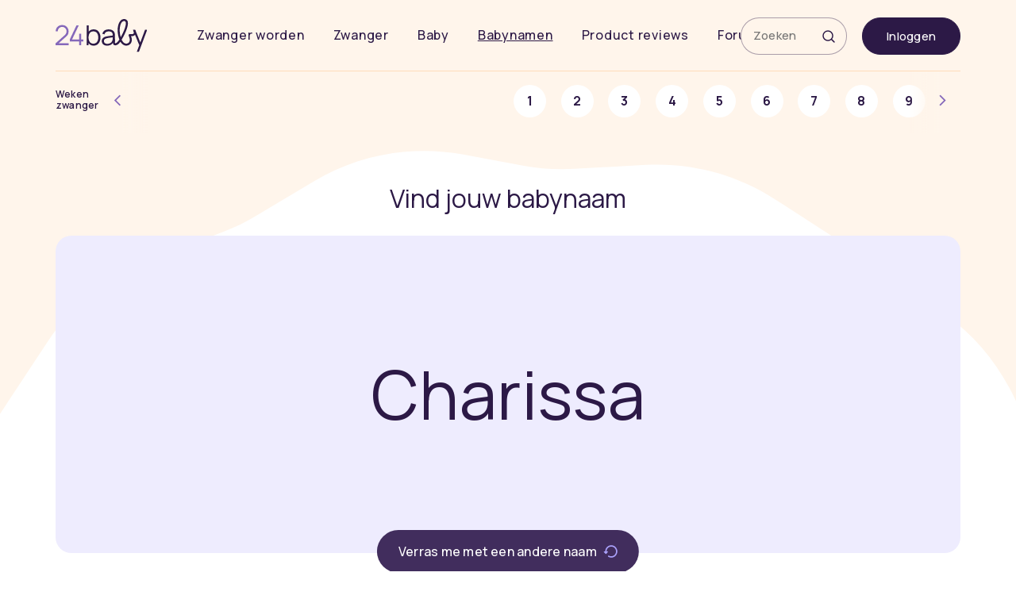

--- FILE ---
content_type: text/html; charset=UTF-8
request_url: https://www.24baby.nl/babynamen/charissa/
body_size: 19782
content:
<!doctype html>
<html lang="nl" class="">
<!-- Deze push is automatisch gedaan naar ontwikkel -->
<head>
    <meta charset="utf-8">
    <meta http-equiv="x-ua-compatible" content="ie=edge">
    <meta name="viewport" content="width=device-width, initial-scale=1, user-scalable=no">

    


    

      <meta name='robots' content='index, follow, max-image-preview:large, max-snippet:-1, max-video-preview:-1' />
	<style>img:is([sizes="auto" i], [sizes^="auto," i]) { contain-intrinsic-size: 3000px 1500px }</style>
	
	<!-- This site is optimized with the Yoast SEO Premium plugin v23.9 (Yoast SEO v23.9) - https://yoast.com/wordpress/plugins/seo/ -->
	<title>Charissa - Herkomst en betekenis van de naam Charissa | 24Baby.nl</title>
	<meta name="description" content="Charissa is een meisjesnaam die afstamt van Charis. Dit Griekse woord betekent ‘bevalligheid, gratie’. In de Bijbel komt dit woord voor met de betekenis ‘genade’.
De naam wordt in Nederland nog maar zo’n vijftig jaar gebruikt." />
	<link rel="canonical" href="https://www.24baby.nl/babynamen/charissa/" />
	<meta property="og:locale" content="nl_NL" />
	<meta property="og:type" content="article" />
	<meta property="og:title" content="Charissa" />
	<meta property="og:url" content="https://www.24baby.nl/babynamen/charissa/" />
	<meta property="og:site_name" content="24Baby.nl" />
	<meta property="article:publisher" content="https://www.facebook.com/24baby.nl" />
	<meta property="article:modified_time" content="2020-03-11T15:12:23+00:00" />
	<meta name="twitter:card" content="summary_large_image" />
	<meta name="twitter:site" content="@24Baby" />
	<script type="application/ld+json" class="yoast-schema-graph">{"@context":"https://schema.org","@graph":[{"@type":"WebPage","@id":"https://www.24baby.nl/babynamen/charissa/","url":"https://www.24baby.nl/babynamen/charissa/","name":"Charissa - 24Baby.nl","isPartOf":{"@id":"https://www.24baby.nl/#website"},"datePublished":"2018-05-28T13:06:14+00:00","dateModified":"2020-03-11T15:12:23+00:00","breadcrumb":{"@id":"https://www.24baby.nl/babynamen/charissa/#breadcrumb"},"inLanguage":"nl-NL","potentialAction":[{"@type":"ReadAction","target":["https://www.24baby.nl/babynamen/charissa/"]}]},{"@type":"BreadcrumbList","@id":"https://www.24baby.nl/babynamen/charissa/#breadcrumb","itemListElement":[{"@type":"ListItem","position":1,"name":"Babynamen","item":"https://www.24baby.nl/babynamen/"},{"@type":"ListItem","position":2,"name":"Charissa"}]},{"@type":"WebSite","@id":"https://www.24baby.nl/#website","url":"https://www.24baby.nl/","name":"24Baby.nl","description":"Alles over je zwangerschap, geboorte en baby","publisher":{"@id":"https://www.24baby.nl/#organization"},"potentialAction":[{"@type":"SearchAction","target":{"@type":"EntryPoint","urlTemplate":"https://www.24baby.nl/?s={search_term_string}"},"query-input":{"@type":"PropertyValueSpecification","valueRequired":true,"valueName":"search_term_string"}}],"inLanguage":"nl-NL"},{"@type":"Organization","@id":"https://www.24baby.nl/#organization","name":"24baby.nl","url":"https://www.24baby.nl/","logo":{"@type":"ImageObject","inLanguage":"nl-NL","@id":"https://www.24baby.nl/#/schema/logo/image/","url":"https://img2.24baby.nl/2022/11/24Baby-Logo.png","contentUrl":"https://img2.24baby.nl/2022/11/24Baby-Logo.png","width":259,"height":95,"caption":"24baby.nl"},"image":{"@id":"https://www.24baby.nl/#/schema/logo/image/"},"sameAs":["https://www.facebook.com/24baby.nl","https://x.com/24Baby"]}]}</script>
	<!-- / Yoast SEO Premium plugin. -->


<link rel='dns-prefetch' href='//kaartje2go.nl' />
<link rel='dns-prefetch' href='//fonts.googleapis.com' />
<link rel='stylesheet' id='wp-block-library-css' href='https://www.24baby.nl/wp-content/plugins/gutenberg/build/styles/block-library/style.css?ver=22.1.1' type='text/css' media='all' />
<style id='classic-theme-styles-inline-css' type='text/css'>
/*! This file is auto-generated */
.wp-block-button__link{color:#fff;background-color:#32373c;border-radius:9999px;box-shadow:none;text-decoration:none;padding:calc(.667em + 2px) calc(1.333em + 2px);font-size:1.125em}.wp-block-file__button{background:#32373c;color:#fff;text-decoration:none}
</style>
<style id='global-styles-inline-css' type='text/css'>
:root{--wp--preset--aspect-ratio--square: 1;--wp--preset--aspect-ratio--4-3: 4/3;--wp--preset--aspect-ratio--3-4: 3/4;--wp--preset--aspect-ratio--3-2: 3/2;--wp--preset--aspect-ratio--2-3: 2/3;--wp--preset--aspect-ratio--16-9: 16/9;--wp--preset--aspect-ratio--9-16: 9/16;--wp--preset--color--black: #000000;--wp--preset--color--cyan-bluish-gray: #abb8c3;--wp--preset--color--white: #ffffff;--wp--preset--color--pale-pink: #f78da7;--wp--preset--color--vivid-red: #cf2e2e;--wp--preset--color--luminous-vivid-orange: #ff6900;--wp--preset--color--luminous-vivid-amber: #fcb900;--wp--preset--color--light-green-cyan: #7bdcb5;--wp--preset--color--vivid-green-cyan: #00d084;--wp--preset--color--pale-cyan-blue: #8ed1fc;--wp--preset--color--vivid-cyan-blue: #0693e3;--wp--preset--color--vivid-purple: #9b51e0;--wp--preset--gradient--vivid-cyan-blue-to-vivid-purple: linear-gradient(135deg,rgb(6,147,227) 0%,rgb(155,81,224) 100%);--wp--preset--gradient--light-green-cyan-to-vivid-green-cyan: linear-gradient(135deg,rgb(122,220,180) 0%,rgb(0,208,130) 100%);--wp--preset--gradient--luminous-vivid-amber-to-luminous-vivid-orange: linear-gradient(135deg,rgb(252,185,0) 0%,rgb(255,105,0) 100%);--wp--preset--gradient--luminous-vivid-orange-to-vivid-red: linear-gradient(135deg,rgb(255,105,0) 0%,rgb(207,46,46) 100%);--wp--preset--gradient--very-light-gray-to-cyan-bluish-gray: linear-gradient(135deg,rgb(238,238,238) 0%,rgb(169,184,195) 100%);--wp--preset--gradient--cool-to-warm-spectrum: linear-gradient(135deg,rgb(74,234,220) 0%,rgb(151,120,209) 20%,rgb(207,42,186) 40%,rgb(238,44,130) 60%,rgb(251,105,98) 80%,rgb(254,248,76) 100%);--wp--preset--gradient--blush-light-purple: linear-gradient(135deg,rgb(255,206,236) 0%,rgb(152,150,240) 100%);--wp--preset--gradient--blush-bordeaux: linear-gradient(135deg,rgb(254,205,165) 0%,rgb(254,45,45) 50%,rgb(107,0,62) 100%);--wp--preset--gradient--luminous-dusk: linear-gradient(135deg,rgb(255,203,112) 0%,rgb(199,81,192) 50%,rgb(65,88,208) 100%);--wp--preset--gradient--pale-ocean: linear-gradient(135deg,rgb(255,245,203) 0%,rgb(182,227,212) 50%,rgb(51,167,181) 100%);--wp--preset--gradient--electric-grass: linear-gradient(135deg,rgb(202,248,128) 0%,rgb(113,206,126) 100%);--wp--preset--gradient--midnight: linear-gradient(135deg,rgb(2,3,129) 0%,rgb(40,116,252) 100%);--wp--preset--font-size--small: 13px;--wp--preset--font-size--medium: 20px;--wp--preset--font-size--large: 36px;--wp--preset--font-size--x-large: 42px;--wp--preset--spacing--20: 0.44rem;--wp--preset--spacing--30: 0.67rem;--wp--preset--spacing--40: 1rem;--wp--preset--spacing--50: 1.5rem;--wp--preset--spacing--60: 2.25rem;--wp--preset--spacing--70: 3.38rem;--wp--preset--spacing--80: 5.06rem;--wp--preset--shadow--natural: 6px 6px 9px rgba(0, 0, 0, 0.2);--wp--preset--shadow--deep: 12px 12px 50px rgba(0, 0, 0, 0.4);--wp--preset--shadow--sharp: 6px 6px 0px rgba(0, 0, 0, 0.2);--wp--preset--shadow--outlined: 6px 6px 0px -3px rgb(255, 255, 255), 6px 6px rgb(0, 0, 0);--wp--preset--shadow--crisp: 6px 6px 0px rgb(0, 0, 0);}:where(.is-layout-flex){gap: 0.5em;}:where(.is-layout-grid){gap: 0.5em;}body .is-layout-flex{display: flex;}.is-layout-flex{flex-wrap: wrap;align-items: center;}.is-layout-flex > :is(*, div){margin: 0;}body .is-layout-grid{display: grid;}.is-layout-grid > :is(*, div){margin: 0;}:where(.wp-block-columns.is-layout-flex){gap: 2em;}:where(.wp-block-columns.is-layout-grid){gap: 2em;}:where(.wp-block-post-template.is-layout-flex){gap: 1.25em;}:where(.wp-block-post-template.is-layout-grid){gap: 1.25em;}.has-black-color{color: var(--wp--preset--color--black) !important;}.has-cyan-bluish-gray-color{color: var(--wp--preset--color--cyan-bluish-gray) !important;}.has-white-color{color: var(--wp--preset--color--white) !important;}.has-pale-pink-color{color: var(--wp--preset--color--pale-pink) !important;}.has-vivid-red-color{color: var(--wp--preset--color--vivid-red) !important;}.has-luminous-vivid-orange-color{color: var(--wp--preset--color--luminous-vivid-orange) !important;}.has-luminous-vivid-amber-color{color: var(--wp--preset--color--luminous-vivid-amber) !important;}.has-light-green-cyan-color{color: var(--wp--preset--color--light-green-cyan) !important;}.has-vivid-green-cyan-color{color: var(--wp--preset--color--vivid-green-cyan) !important;}.has-pale-cyan-blue-color{color: var(--wp--preset--color--pale-cyan-blue) !important;}.has-vivid-cyan-blue-color{color: var(--wp--preset--color--vivid-cyan-blue) !important;}.has-vivid-purple-color{color: var(--wp--preset--color--vivid-purple) !important;}.has-black-background-color{background-color: var(--wp--preset--color--black) !important;}.has-cyan-bluish-gray-background-color{background-color: var(--wp--preset--color--cyan-bluish-gray) !important;}.has-white-background-color{background-color: var(--wp--preset--color--white) !important;}.has-pale-pink-background-color{background-color: var(--wp--preset--color--pale-pink) !important;}.has-vivid-red-background-color{background-color: var(--wp--preset--color--vivid-red) !important;}.has-luminous-vivid-orange-background-color{background-color: var(--wp--preset--color--luminous-vivid-orange) !important;}.has-luminous-vivid-amber-background-color{background-color: var(--wp--preset--color--luminous-vivid-amber) !important;}.has-light-green-cyan-background-color{background-color: var(--wp--preset--color--light-green-cyan) !important;}.has-vivid-green-cyan-background-color{background-color: var(--wp--preset--color--vivid-green-cyan) !important;}.has-pale-cyan-blue-background-color{background-color: var(--wp--preset--color--pale-cyan-blue) !important;}.has-vivid-cyan-blue-background-color{background-color: var(--wp--preset--color--vivid-cyan-blue) !important;}.has-vivid-purple-background-color{background-color: var(--wp--preset--color--vivid-purple) !important;}.has-black-border-color{border-color: var(--wp--preset--color--black) !important;}.has-cyan-bluish-gray-border-color{border-color: var(--wp--preset--color--cyan-bluish-gray) !important;}.has-white-border-color{border-color: var(--wp--preset--color--white) !important;}.has-pale-pink-border-color{border-color: var(--wp--preset--color--pale-pink) !important;}.has-vivid-red-border-color{border-color: var(--wp--preset--color--vivid-red) !important;}.has-luminous-vivid-orange-border-color{border-color: var(--wp--preset--color--luminous-vivid-orange) !important;}.has-luminous-vivid-amber-border-color{border-color: var(--wp--preset--color--luminous-vivid-amber) !important;}.has-light-green-cyan-border-color{border-color: var(--wp--preset--color--light-green-cyan) !important;}.has-vivid-green-cyan-border-color{border-color: var(--wp--preset--color--vivid-green-cyan) !important;}.has-pale-cyan-blue-border-color{border-color: var(--wp--preset--color--pale-cyan-blue) !important;}.has-vivid-cyan-blue-border-color{border-color: var(--wp--preset--color--vivid-cyan-blue) !important;}.has-vivid-purple-border-color{border-color: var(--wp--preset--color--vivid-purple) !important;}.has-vivid-cyan-blue-to-vivid-purple-gradient-background{background: var(--wp--preset--gradient--vivid-cyan-blue-to-vivid-purple) !important;}.has-light-green-cyan-to-vivid-green-cyan-gradient-background{background: var(--wp--preset--gradient--light-green-cyan-to-vivid-green-cyan) !important;}.has-luminous-vivid-amber-to-luminous-vivid-orange-gradient-background{background: var(--wp--preset--gradient--luminous-vivid-amber-to-luminous-vivid-orange) !important;}.has-luminous-vivid-orange-to-vivid-red-gradient-background{background: var(--wp--preset--gradient--luminous-vivid-orange-to-vivid-red) !important;}.has-very-light-gray-to-cyan-bluish-gray-gradient-background{background: var(--wp--preset--gradient--very-light-gray-to-cyan-bluish-gray) !important;}.has-cool-to-warm-spectrum-gradient-background{background: var(--wp--preset--gradient--cool-to-warm-spectrum) !important;}.has-blush-light-purple-gradient-background{background: var(--wp--preset--gradient--blush-light-purple) !important;}.has-blush-bordeaux-gradient-background{background: var(--wp--preset--gradient--blush-bordeaux) !important;}.has-luminous-dusk-gradient-background{background: var(--wp--preset--gradient--luminous-dusk) !important;}.has-pale-ocean-gradient-background{background: var(--wp--preset--gradient--pale-ocean) !important;}.has-electric-grass-gradient-background{background: var(--wp--preset--gradient--electric-grass) !important;}.has-midnight-gradient-background{background: var(--wp--preset--gradient--midnight) !important;}.has-small-font-size{font-size: var(--wp--preset--font-size--small) !important;}.has-medium-font-size{font-size: var(--wp--preset--font-size--medium) !important;}.has-large-font-size{font-size: var(--wp--preset--font-size--large) !important;}.has-x-large-font-size{font-size: var(--wp--preset--font-size--x-large) !important;}
:where(.wp-block-columns.is-layout-flex){gap: 2em;}:where(.wp-block-columns.is-layout-grid){gap: 2em;}
:root :where(.wp-block-pullquote){font-size: 1.5em;line-height: 1.6;}
:where(.wp-block-post-template.is-layout-flex){gap: 1.25em;}:where(.wp-block-post-template.is-layout-grid){gap: 1.25em;}
:where(.wp-block-term-template.is-layout-flex){gap: 1.25em;}:where(.wp-block-term-template.is-layout-grid){gap: 1.25em;}
</style>
<link rel='stylesheet' id='wpb-google-fonts-css' href='https://fonts.googleapis.com/css2?family=Manrope%3Awght%40400%3B500%3B600%3B700&#038;display=swap&#038;ver=6.8.3' type='text/css' media='all' />
<style id='24baby-inline-css-inline-css' type='text/css'>
.fix-onderstreping a{text-decoration:none !important;box-shadow:none !important;border:none !important;}.fix-onderstreping a *{text-decoration:underline !important;text-decoration-color:currentcolor !important;text-underline-offset:3px;text-decoration-thickness:1px;}.ronde-tabel table{border-collapse:separate !important;border-spacing:0;border-radius:15px;overflow:hidden;width:100%;}.ronde-tabel th,.ronde-tabel td{border-top:none;border-left:none;}.kt-blocks-accordion-icon-trigger{scale:.7;}.kt-blocks-accordion-header.kt-accordion-panel-active,.wp-block-kadence-pane:has( .kt-panel-is-expanding ) .kt-blocks-accordion-header,.wp-block-kadence-pane:has( .kt-panel-is-collapsing ) .kt-blocks-accordion-header{border-bottom-left-radius:0 !important;border-bottom-right-radius:0 !important;}.kt-accordion-panel .kt-accordion-panel-inner{border-top-right-radius:0 !important;border-top-left-radius:0 !important;}.favorieten-lijst li a{color:#6B5E7E;}.favorieten-lijst li a:visited{color:#6B5E7E;}.wp-block-kadence-pane{border-radius:10px;}.ronde-tabel table{overflow:hidden;width:auto;}
</style>
<style id='kadence-blocks-global-variables-inline-css' type='text/css'>
:root {--global-kb-font-size-sm:clamp(0.8rem, 0.73rem + 0.217vw, 0.9rem);--global-kb-font-size-md:clamp(1.1rem, 0.995rem + 0.326vw, 1.25rem);--global-kb-font-size-lg:clamp(1.75rem, 1.576rem + 0.543vw, 2rem);--global-kb-font-size-xl:clamp(2.25rem, 1.728rem + 1.63vw, 3rem);--global-kb-font-size-xxl:clamp(2.5rem, 1.456rem + 3.26vw, 4rem);--global-kb-font-size-xxxl:clamp(2.75rem, 0.489rem + 7.065vw, 6rem);}:root {--global-palette1: #3182CE;--global-palette2: #2B6CB0;--global-palette3: #1A202C;--global-palette4: #2D3748;--global-palette5: #4A5568;--global-palette6: #718096;--global-palette7: #EDF2F7;--global-palette8: #F7FAFC;--global-palette9: #ffffff;}
</style>
<link rel='stylesheet' id='sage/above-css' href='https://www.24baby.nl/wp-content/themes/24babynl/dist/styles/above.css?ver=4.0.6.198' type='text/css' media='all' />
<script type="text/javascript" src="https://kaartje2go.nl/api-cms-external-widget/widget/js/kaartje2go_widget" id="kaartje2go-script-js"></script>
<link rel="https://api.w.org/" href="https://www.24baby.nl/wp-json/" /><link rel="EditURI" type="application/rsd+xml" title="RSD" href="https://www.24baby.nl/xmlrpc.php?rsd" />
<meta name="generator" content="WordPress 6.8.3" />
<link rel='shortlink' href='https://www.24baby.nl/?p=84133' />
<link rel="alternate" title="oEmbed (JSON)" type="application/json+oembed" href="https://www.24baby.nl/wp-json/oembed/1.0/embed?url=https%3A%2F%2Fwww.24baby.nl%2Fbabynamen%2Fcharissa%2F" />
<link rel="alternate" title="oEmbed (XML)" type="text/xml+oembed" href="https://www.24baby.nl/wp-json/oembed/1.0/embed?url=https%3A%2F%2Fwww.24baby.nl%2Fbabynamen%2Fcharissa%2F&#038;format=xml" />
    <script>
        var siteurl = 'https://www.24baby.nl';
        var themeurl = 'https://www.24baby.nl/wp-content/themes/24babynl';
        var currenturl = 'https://www.24baby.nl/babynamen/charissa/';
    </script>
         <link rel="apple-touch-icon" href="https://www.24baby.nl/wp-content/themes/24babynl/dist/images/apple-touch-icon.png" />
     <link rel="apple-touch-icon" sizes="57x57" href="https://www.24baby.nl/wp-content/themes/24babynl/dist/images/apple-touch-icon-57x57.png" />
     <link rel="apple-touch-icon" sizes="72x72" href="https://www.24baby.nl/wp-content/themes/24babynl/dist/images/apple-touch-icon-72x72.png" />
     <link rel="apple-touch-icon" sizes="76x76" href="https://www.24baby.nl/wp-content/themes/24babynl/dist/images/apple-touch-icon-76x76.png" />
     <link rel="apple-touch-icon" sizes="114x114" href="https://www.24baby.nl/wp-content/themes/24babynl/dist/images/apple-touch-icon-114x114.png" />
     <link rel="apple-touch-icon" sizes="120x120" href="https://www.24baby.nl/wp-content/themes/24babynl/dist/images/apple-touch-icon-120x120.png" />
     <link rel="apple-touch-icon" sizes="144x144" href="https://www.24baby.nl/wp-content/themes/24babynl/dist/images/apple-touch-icon-144x144.png" />
     <link rel="apple-touch-icon" sizes="152x152" href="https://www.24baby.nl/wp-content/themes/24babynl/dist/images/apple-touch-icon-152x152.png" />
     <link rel="apple-touch-icon" sizes="180x180" href="https://www.24baby.nl/wp-content/themes/24babynl/dist/images/apple-touch-icon-180x180.png" />
<link rel="icon" href="https://img2.24baby.nl/2023/05/24baby-logo-192-1-77x77.png" sizes="32x32" />
<link rel="icon" href="https://img2.24baby.nl/2023/05/24baby-logo-192-1.png" sizes="192x192" />
<link rel="apple-touch-icon" href="https://img2.24baby.nl/2023/05/24baby-logo-192-1.png" />
<meta name="msapplication-TileImage" content="https://img2.24baby.nl/2023/05/24baby-logo-192-1.png" />
  <script>

    function loadCSS(href, before, media) {
      "use strict";
      var ss = window.document.createElement("link");
      var ref = before || window.document.getElementById("sage/above-css");
      ss.rel = "stylesheet";
      ss.href = href;
      ss.media = "only x";
      ref.insertAdjacentElement('afterend', ss);
      setTimeout(function () {
        ss.media = media || "all";
      });
      return ss;
    }

    loadCSS("https://www.24baby.nl/wp-content/themes/24babynl/dist/styles/below.css?v=4.0.6.198");

  </script>
  		<style type="text/css" id="wp-custom-css">
			.baby24-footer {
	max-width: 85px;
}		</style>
		    <script type="text/plain" data-cookiecategory="analytics">
    (function(i,s,o,g,r,a,m){i['GoogleAnalyticsObject']=r;i[r]=i[r]||function(){
            (i[r].q=i[r].q||[]).push(arguments)},i[r].l=1*new Date();a=s.createElement(o),
        m=s.getElementsByTagName(o)[0];a.async=1;a.src=g;m.parentNode.insertBefore(a,m)
    })(window,document,'script','https://www.google-analytics.com/analytics.js','ga');

    ga('create', 'UA-37245088-1', 'auto');
    ga('send', 'pageview');
</script>


<!-- Google Tag Manager -->
<script>(function(w,d,s,l,i){w[l]=w[l]||[];w[l].push({'gtm.start':
        new Date().getTime(),event:'gtm.js'});var f=d.getElementsByTagName(s)[0],
        j=d.createElement(s),dl=l!='dataLayer'?'&l='+l:'';j.async=true;j.src=
        'https://www.googletagmanager.com/gtm.js?id='+i+dl;f.parentNode.insertBefore(j,f);
    })(window,document,'script','dataLayer','GTM-NBL654N');</script>
<!-- End Google Tag Manager -->

          <script async
                src="https://pagead2.googlesyndication.com/pagead/js/adsbygoogle.js?client=ca-pub-4816782079100661"
                crossorigin="anonymous"></script>
        <script>
            window.dataLayer = window.dataLayer || [];

            function gtag() {
                dataLayer.push(arguments);
            }

            // Standaardinstellingen (cookies worden geweigerd tot toestemming is gegeven)
            gtag('consent', 'default', {
                'ad_storage': 'denied',
                'analytics_storage': 'granted',
                'personalization_storage': 'denied',
                'security_storage': 'granted'  // Security mag standaard actief blijven
            });

            const userCookieData = {"UserSettings":{"HeadCalendar":0,"NotificationShown":0,"CustomAdConsent":0}};

            // Init Analytics — pas actief als toestemming wordt gegeven door Funding Choices
            gtag('js', new Date());
            gtag('config', 'G-91CVQ0EXLN');
        </script>
		</head>
<body class="wp-singular babynamen-template-default single single-babynamen postid-84133 wp-theme-24babynl domain-24baby charissa">

<!-- Google Tag Manager (noscript) -->
<noscript>
    <iframe src="https://www.googletagmanager.com/ns.html?id=GTM-NBL654N"
            height="0" width="0" style="display:none;visibility:hidden"></iframe>
</noscript>
<!-- End Google Tag Manager (noscript) -->
<header class="banner">
    <div class="container">

        <a class="brand" title="24Baby.nl" href="https://www.24baby.nl/"><img
                    alt="24Baby.nl"
                    src="https://www.24baby.nl/wp-content/themes/24babynl/dist/images/24b-logo.svg"
                    srcset="https://www.24baby.nl/wp-content/themes/24babynl/dist/images/24b-logo.svg"></a>

        <nav class="nav-primary">

			
            <button type="button" class="navbar-toggle collapsed" data-toggle="collapse"
                    data-target="#baby24_main_navbar">
                <span class="sr-only">Toggle navigatie</span>
                <span class="icon-bar"></span>
                <span class="icon-bar"></span>
                <span class="icon-bar"></span>
                <span class="icon icon-svg icon-close"></span>
            </button>

            <div id="baby24_main_navbar" class="collapse navbar-collapse">

                <div class="nav-primary-header d-flex d-lg-none justify-content-between">

                    <div class="container p-relative px-0 w-100">
                        <a class="brand" title="24Baby.nl"
                           href="https://www.24baby.nl/"><img
                                    alt="24Baby.nl"
                                    src="https://www.24baby.nl/wp-content/themes/24babynl/dist/images/24b-logo-white.svg"
                                    srcset="https://www.24baby.nl/wp-content/themes/24babynl/dist/images/24b-logo-white.svg"></a>
                        <nav class="nav-secundary">
                            <ul>
                                <li><a id="search-toggle" class="search-toggle" href="#"><i
                                                class="icon icon-svg icon-search"></i></a></li>
								                                    <li class="hidden-md hidden-lg">
                                        <a href="https://community.24baby.nl/inloggen" id="loginButtonMobile"
                                           class="btn-login-mobile" href="#">
                                            <i class="icon icon-svg icon-user"></i>
                                        </a>
                                    </li>
								                            </ul>
                        </nav>
                    </div>

                </div>

				<ul id="menu-header" class="nav navbar-nav"><li itemscope itemtype="https://www.schema.org/SiteNavigationElement" id="menu-item-66157" class="menu-item menu-item-type-post_type menu-item-object-page menu-item-has-children menu-item-66157 dropdown"><a href="https://www.24baby.nl/zwanger-worden/">Zwanger worden<span class="navbar-menu-caret icon-after"></span> </a>
<ul role="menu" class=" baby24-dropdown-menu" >
	<li itemscope itemtype="https://www.schema.org/SiteNavigationElement" id="menu-item-66414" class="menu-item menu-item-type-post_type menu-item-object-page menu-item-66414"><a href="https://www.24baby.nl/zwanger-worden/hoe-zwanger-worden/vruchtbare-dagen-ovulatie-berekenen/">Vruchtbare dagen berekenen<span class="navbar-menu-caret icon-after"></span></a></li>
	<li itemscope itemtype="https://www.schema.org/SiteNavigationElement" id="menu-item-66412" class="menu-item menu-item-type-post_type menu-item-object-page menu-item-66412"><a href="https://www.24baby.nl/zwanger-worden/hoe-zwanger-worden/zwanger-worden-tips/">Tips om zwanger te worden<span class="navbar-menu-caret icon-after"></span></a></li>
	<li itemscope itemtype="https://www.schema.org/SiteNavigationElement" id="menu-item-66893" class="menu-item menu-item-type-post_type menu-item-object-page menu-item-66893"><a href="https://www.24baby.nl/zwanger-worden/kinderwens-en-voorbereidingen/">Kinderwens &#038; voorbereidingen<span class="navbar-menu-caret icon-after"></span></a></li>
	<li itemscope itemtype="https://www.schema.org/SiteNavigationElement" id="menu-item-93591" class="menu-item menu-item-type-custom menu-item-object-custom menu-item-93591"><a href="https://www.24baby.nl/zwanger/ben-ik-zwanger/zwangerschapstest/">Zwangerschapstest<span class="navbar-menu-caret icon-after"></span></a></li>
<li class="icon-open nav-dropdown-close d-inline-block d-md-none"><span>Sluiten</span></li></ul>
</li>
<li itemscope itemtype="https://www.schema.org/SiteNavigationElement" id="menu-item-66158" class="menu-item menu-item-type-post_type menu-item-object-page menu-item-has-children menu-item-66158 dropdown"><a href="https://www.24baby.nl/zwanger/">Zwanger<span class="navbar-menu-caret icon-after"></span> </a>
<ul role="menu" class=" baby24-dropdown-menu" >
	<li itemscope itemtype="https://www.schema.org/SiteNavigationElement" id="menu-item-113070" class="menu-item menu-item-type-custom menu-item-object-custom menu-item-113070"><a href="https://www.24baby.nl/zwangerschapskalender/">Zwangerschapskalender<span class="navbar-menu-caret icon-after"></span></a></li>
	<li itemscope itemtype="https://www.schema.org/SiteNavigationElement" id="menu-item-66860" class="menu-item menu-item-type-custom menu-item-object-custom menu-item-66860"><a href="/zwanger/ben-ik-zwanger/uitgerekende-datum-berekenen/">Uitgerekende datum berekenen<span class="navbar-menu-caret icon-after"></span></a></li>
	<li itemscope itemtype="https://www.schema.org/SiteNavigationElement" id="menu-item-66871" class="menu-item menu-item-type-post_type menu-item-object-page menu-item-66871"><a href="https://www.24baby.nl/zwanger/babyuitzet/baby-uitzetlijst/">Baby uitzetlijst<span class="navbar-menu-caret icon-after"></span></a></li>
	<li itemscope itemtype="https://www.schema.org/SiteNavigationElement" id="menu-item-66861" class="menu-item menu-item-type-post_type menu-item-object-page menu-item-66861"><a href="https://www.24baby.nl/zwanger/ben-ik-zwanger/zwangerschapssymptomen/">De eerste symptomen<span class="navbar-menu-caret icon-after"></span></a></li>
	<li itemscope itemtype="https://www.schema.org/SiteNavigationElement" id="menu-item-70454" class="menu-item menu-item-type-custom menu-item-object-custom menu-item-70454"><a href="/zwanger/wat-regelen/gratis-baby-doos/">Gratis babydozen<span class="navbar-menu-caret icon-after"></span></a></li>
	<li itemscope itemtype="https://www.schema.org/SiteNavigationElement" id="menu-item-120031" class="menu-item menu-item-type-custom menu-item-object-custom menu-item-120031"><a href="https://www.24baby.nl/geboorte/">Geboorte<span class="navbar-menu-caret icon-after"></span></a></li>
	<li itemscope itemtype="https://www.schema.org/SiteNavigationElement" id="menu-item-103667" class="menu-item menu-item-type-custom menu-item-object-custom menu-item-103667"><a href="https://www.24baby.nl/vaderschapskalender/">Vaderschapskalender<span class="navbar-menu-caret icon-after"></span></a></li>
<li class="icon-open nav-dropdown-close d-inline-block d-md-none"><span>Sluiten</span></li></ul>
</li>
<li itemscope itemtype="https://www.schema.org/SiteNavigationElement" id="menu-item-80366" class="menu-item menu-item-type-custom menu-item-object-custom hidden-md hidden-lg menu-item-80366"><a href="https://www.24baby.nl/zwangerschapskalender/">Zwangerschapskalender<span class="navbar-menu-caret icon-after"></span></a></li>
<li itemscope itemtype="https://www.schema.org/SiteNavigationElement" id="menu-item-66159" class="menu-item menu-item-type-post_type menu-item-object-page menu-item-has-children hidden-md hidden-lg menu-item-66159 dropdown"><a href="https://www.24baby.nl/geboorte/">Geboorte<span class="navbar-menu-caret icon-after"></span> </a>
<ul role="menu" class=" baby24-dropdown-menu" >
	<li itemscope itemtype="https://www.schema.org/SiteNavigationElement" id="menu-item-66874" class="menu-item menu-item-type-post_type menu-item-object-page hidden-md hidden-lg menu-item-66874"><a href="https://www.24baby.nl/geboorte/bevallingsverhalen/">Bevallingsverhalen<span class="navbar-menu-caret icon-after"></span></a></li>
	<li itemscope itemtype="https://www.schema.org/SiteNavigationElement" id="menu-item-151210" class="menu-item menu-item-type-post_type menu-item-object-page menu-item-151210"><a href="https://www.24baby.nl/geboorte/de-bevalling/">Alles over de bevalling<span class="navbar-menu-caret icon-after"></span></a></li>
	<li itemscope itemtype="https://www.schema.org/SiteNavigationElement" id="menu-item-66879" class="menu-item menu-item-type-post_type menu-item-object-page hidden-md hidden-lg menu-item-66879"><a href="https://www.24baby.nl/geboorte/de-bevalling/weeen/">Verschillende soorten weeën<span class="navbar-menu-caret icon-after"></span></a></li>
	<li itemscope itemtype="https://www.schema.org/SiteNavigationElement" id="menu-item-156778" class="menu-item menu-item-type-custom menu-item-object-custom menu-item-156778"><a href="https://www.24baby.nl/geboorte/geboortekaartjes/inspiratie/">Geboortekaartjes top 5<span class="navbar-menu-caret icon-after"></span></a></li>
<li class="icon-open nav-dropdown-close d-inline-block d-md-none"><span>Sluiten</span></li></ul>
</li>
<li itemscope itemtype="https://www.schema.org/SiteNavigationElement" id="menu-item-66160" class="menu-item menu-item-type-post_type menu-item-object-page menu-item-has-children menu-item-66160 dropdown"><a href="https://www.24baby.nl/baby/">Baby<span class="navbar-menu-caret icon-after"></span> </a>
<ul role="menu" class=" baby24-dropdown-menu" >
	<li itemscope itemtype="https://www.schema.org/SiteNavigationElement" id="menu-item-113071" class="menu-item menu-item-type-custom menu-item-object-custom menu-item-113071"><a href="https://www.24baby.nl/baby-kalender/">Babykalender<span class="navbar-menu-caret icon-after"></span></a></li>
	<li itemscope itemtype="https://www.schema.org/SiteNavigationElement" id="menu-item-66887" class="menu-item menu-item-type-post_type menu-item-object-page menu-item-66887"><a href="https://www.24baby.nl/baby/babykleding/babymaten/">Babymaten<span class="navbar-menu-caret icon-after"></span></a></li>
	<li itemscope itemtype="https://www.schema.org/SiteNavigationElement" id="menu-item-66886" class="menu-item menu-item-type-post_type menu-item-object-page menu-item-66886"><a href="https://www.24baby.nl/baby/slapen/doorslapen/">Wanneer doorslapen?<span class="navbar-menu-caret icon-after"></span></a></li>
	<li itemscope itemtype="https://www.schema.org/SiteNavigationElement" id="menu-item-66884" class="menu-item menu-item-type-post_type menu-item-object-page menu-item-66884"><a href="https://www.24baby.nl/baby/borstvoeding/">Borstvoeding<span class="navbar-menu-caret icon-after"></span></a></li>
<li class="icon-open nav-dropdown-close d-inline-block d-md-none"><span>Sluiten</span></li></ul>
</li>
<li itemscope itemtype="https://www.schema.org/SiteNavigationElement" id="menu-item-80367" class="menu-item menu-item-type-custom menu-item-object-custom hidden-md hidden-lg menu-item-80367"><a href="https://www.24baby.nl/baby-kalender/">Babykalender<span class="navbar-menu-caret icon-after"></span></a></li>
<li itemscope itemtype="https://www.schema.org/SiteNavigationElement" id="menu-item-89715" class="menu-item menu-item-type-custom menu-item-object-custom menu-item-has-children menu-item-89715 dropdown babynamen current_page_ancestor"><a href="https://www.24baby.nl/babynamen/">Babynamen<span class="navbar-menu-caret icon-after"></span> </a>
<ul role="menu" class=" baby24-dropdown-menu" >
	<li itemscope itemtype="https://www.schema.org/SiteNavigationElement" id="menu-item-98318" class="menu-item menu-item-type-custom menu-item-object-custom menu-item-98318 babynamen current_page_ancestor"><a href="https://www.24baby.nl/babynamen/meisjesnamen/">Meisjesnamen<span class="navbar-menu-caret icon-after"></span></a></li>
	<li itemscope itemtype="https://www.schema.org/SiteNavigationElement" id="menu-item-98319" class="menu-item menu-item-type-custom menu-item-object-custom menu-item-98319 babynamen current_page_ancestor"><a href="https://www.24baby.nl/babynamen/jongensnamen/">Jongensnamen<span class="navbar-menu-caret icon-after"></span></a></li>
	<li itemscope itemtype="https://www.schema.org/SiteNavigationElement" id="menu-item-153061" class="menu-item menu-item-type-custom menu-item-object-custom menu-item-153061"><a href="https://www.24baby.nl/zwanger/babynamen/">Babynamen lijsten<span class="navbar-menu-caret icon-after"></span></a></li>
<li class="icon-open nav-dropdown-close d-inline-block d-md-none"><span>Sluiten</span></li></ul>
</li>
<li itemscope itemtype="https://www.schema.org/SiteNavigationElement" id="menu-item-166251" class="menu-item menu-item-type-post_type menu-item-object-page menu-item-has-children menu-item-166251 dropdown"><a href="https://www.24baby.nl/product-reviews/">Product reviews<span class="navbar-menu-caret icon-after"></span> </a>
<ul role="menu" class=" baby24-dropdown-menu" >
	<li itemscope itemtype="https://www.schema.org/SiteNavigationElement" id="menu-item-166255" class="menu-item menu-item-type-post_type menu-item-object-page menu-item-166255"><a href="https://www.24baby.nl/product-reviews/beste-kinderwagen/">De beste kinderwagens van 2026<span class="navbar-menu-caret icon-after"></span></a></li>
	<li itemscope itemtype="https://www.schema.org/SiteNavigationElement" id="menu-item-166259" class="menu-item menu-item-type-post_type menu-item-object-page menu-item-166259"><a href="https://www.24baby.nl/product-reviews/autostoeltje/">Autostoeltjes voor elke leeftijd<span class="navbar-menu-caret icon-after"></span></a></li>
	<li itemscope itemtype="https://www.schema.org/SiteNavigationElement" id="menu-item-166260" class="menu-item menu-item-type-post_type menu-item-object-page menu-item-166260"><a href="https://www.24baby.nl/product-reviews/babyfoon/">Babyfoons<span class="navbar-menu-caret icon-after"></span></a></li>
<li class="icon-open nav-dropdown-close d-inline-block d-md-none"><span>Sluiten</span></li></ul>
</li>
<li itemscope itemtype="https://www.schema.org/SiteNavigationElement" id="menu-item-103187" class="menu-item menu-item-type-custom menu-item-object-custom menu-item-has-children menu-item-103187 dropdown"><a href="https://community.24baby.nl/forum">Forum<span class="navbar-menu-caret icon-after"></span> </a>
<ul role="menu" class=" baby24-dropdown-menu" >
	<li itemscope itemtype="https://www.schema.org/SiteNavigationElement" id="menu-item-103815" class="menu-item menu-item-type-custom menu-item-object-custom menu-item-103815"><a href="https://community.24baby.nl/groepen?tab=birthclubs">Geboorteclubs<span class="navbar-menu-caret icon-after"></span></a></li>
	<li itemscope itemtype="https://www.schema.org/SiteNavigationElement" id="menu-item-103186" class="menu-item menu-item-type-custom menu-item-object-custom menu-item-103186"><a href="https://community.24baby.nl">Community<span class="navbar-menu-caret icon-after"></span></a></li>
<li class="icon-open nav-dropdown-close d-inline-block d-md-none"><span>Sluiten</span></li></ul>
</li>
<li itemscope itemtype="https://www.schema.org/SiteNavigationElement" id="menu-item-160024" class="menu-item menu-item-type-custom menu-item-object-custom menu-item-160024"><a href="https://www.24baby.nl/peuter/">Peuter<span class="navbar-menu-caret icon-after"></span></a></li>
<li itemscope itemtype="https://www.schema.org/SiteNavigationElement" id="menu-item-101022" class="menu-item menu-item-type-post_type menu-item-object-page hidden-md hidden-lg menu-item-101022"><a href="https://www.24baby.nl/peuterkalender/">Peuterkalender<span class="navbar-menu-caret icon-after"></span></a></li>
</ul>
				

								                    <div class="d-lg-none px-15">
						                            <p class="label color-lilac mb-15">Snel naar</p>
						
                        <ul class="nav-quicklinks">
							                                <li><a href="https://www.24baby.nl/zwangerschapskalender/">Zwangerschapskalender</a></li>
							                                <li><a href="https://www.24baby.nl/baby-kalender/">Babykalender</a></li>
							                                <li><a href="https://www.24baby.nl/babynamen/">Babynamen</a></li>
							                                <li><a href="https://www.24baby.nl/product-reviews/">Product reviews</a></li>
							                        </ul>
                    </div>
				
                <a class="btn btn-default btn-xl hidden-md hidden-lg"
                   href="https://www.24baby.nl/links/24baby-zwangerschaps-app/">Download de app via de appstore</a>

				                    <a class="hidden-md hidden-lg mt-15 color-white text-center"
                       href="https://community.24baby.nl/inloggen">Inloggen</a>
				            </div>

        </nav>

        <nav class="nav-secundary my-auto mr-0 ml-auto">
            <ul>
                <li>
                    <div class="search-outer-container">
                        <div class="search-container">
                            <form class="mw-100 w-100 search-inner-container zoeken" minlength="2" role="search" method="get" action="https://www.24baby.nl/">
    <div class="mw-100 w-100 search-group align-items-center">
        <label for="i5" class="sr-only control-label">Zoeken</label>
        <input type="search" class="search-field" id="i5" name="s" placeholder="Zoeken" value="">
        <div class="btn-search-clear"></div>
        <input type="submit" class="btn-search" name="submit" value="">
    </div>
</form>
                        </div>
                    </div>
                </li>
				                    <li class="hidden-md hidden-lg">
                        <a id="loginButtonMobile" class="btn-login-mobile" href="#">
                            <i class="icon icon-svg icon-user"></i>
                        </a>
                    </li>
                    <li class="hidden-xs hidden-sm">
                        <a href="https://community.24baby.nl/inloggen" id="loginButtonDesktop"
                           class="btn btn-login">Inloggen</a>
                    </li>
				            </ul>
        </nav>
    </div>
</header>


  <div class="banner-secundary">
    <div class="container">
      <div class="row">

        
          <div class="col-lg-12 col-md-12 banner-secundary-col pregnant-calendar">
          <a href="https://www.24baby.nl/zwangerschapskalender/" class="banner-secundary-header float-left">
                          <span class="display-block">Weken</span>
              <span class="display-block">zwanger</span>
                      </a>

            <nav class="banner-secundary-section desktop-calendar-pregnant">

              <div id="zwangerCalendar" class="calendar  swiper-container " style="opacity:0;overflow:hidden;" data-ride="calendar" data-current="0">

                <!-- Wrapper for slides -->
                <div class="calendar-inner swiper-wrapper" style="overflow:initial;">
                  <div class="item swiper-slide " data-weeknumber="1">
                    <a href="https://www.24baby.nl/zwangerschapskalender/1-week-zwanger/">
                      <span class="cal-number">1</span>
                    </a>
                  </div>
                                      <div class="item swiper-slide " data-weeknumber="2">
                      <a href="https://www.24baby.nl/zwangerschapskalender/2-weken-zwanger/">
                        <span class="cal-number">2</span>
                      </a>
                    </div>
                                      <div class="item swiper-slide " data-weeknumber="3">
                      <a href="https://www.24baby.nl/zwangerschapskalender/3-weken-zwanger/">
                        <span class="cal-number">3</span>
                      </a>
                    </div>
                                      <div class="item swiper-slide " data-weeknumber="4">
                      <a href="https://www.24baby.nl/zwangerschapskalender/4-weken-zwanger/">
                        <span class="cal-number">4</span>
                      </a>
                    </div>
                                      <div class="item swiper-slide " data-weeknumber="5">
                      <a href="https://www.24baby.nl/zwangerschapskalender/5-weken-zwanger/">
                        <span class="cal-number">5</span>
                      </a>
                    </div>
                                      <div class="item swiper-slide " data-weeknumber="6">
                      <a href="https://www.24baby.nl/zwangerschapskalender/6-weken-zwanger/">
                        <span class="cal-number">6</span>
                      </a>
                    </div>
                                      <div class="item swiper-slide " data-weeknumber="7">
                      <a href="https://www.24baby.nl/zwangerschapskalender/7-weken-zwanger/">
                        <span class="cal-number">7</span>
                      </a>
                    </div>
                                      <div class="item swiper-slide " data-weeknumber="8">
                      <a href="https://www.24baby.nl/zwangerschapskalender/8-weken-zwanger/">
                        <span class="cal-number">8</span>
                      </a>
                    </div>
                                      <div class="item swiper-slide " data-weeknumber="9">
                      <a href="https://www.24baby.nl/zwangerschapskalender/9-weken-zwanger/">
                        <span class="cal-number">9</span>
                      </a>
                    </div>
                                      <div class="item swiper-slide " data-weeknumber="10">
                      <a href="https://www.24baby.nl/zwangerschapskalender/10-weken-zwanger/">
                        <span class="cal-number">10</span>
                      </a>
                    </div>
                                      <div class="item swiper-slide " data-weeknumber="11">
                      <a href="https://www.24baby.nl/zwangerschapskalender/11-weken-zwanger/">
                        <span class="cal-number">11</span>
                      </a>
                    </div>
                                      <div class="item swiper-slide " data-weeknumber="12">
                      <a href="https://www.24baby.nl/zwangerschapskalender/12-weken-zwanger/">
                        <span class="cal-number">12</span>
                      </a>
                    </div>
                                      <div class="item swiper-slide " data-weeknumber="13">
                      <a href="https://www.24baby.nl/zwangerschapskalender/13-weken-zwanger/">
                        <span class="cal-number">13</span>
                      </a>
                    </div>
                                      <div class="item swiper-slide " data-weeknumber="14">
                      <a href="https://www.24baby.nl/zwangerschapskalender/14-weken-zwanger/">
                        <span class="cal-number">14</span>
                      </a>
                    </div>
                                      <div class="item swiper-slide " data-weeknumber="15">
                      <a href="https://www.24baby.nl/zwangerschapskalender/15-weken-zwanger/">
                        <span class="cal-number">15</span>
                      </a>
                    </div>
                                      <div class="item swiper-slide " data-weeknumber="16">
                      <a href="https://www.24baby.nl/zwangerschapskalender/16-weken-zwanger/">
                        <span class="cal-number">16</span>
                      </a>
                    </div>
                                      <div class="item swiper-slide " data-weeknumber="17">
                      <a href="https://www.24baby.nl/zwangerschapskalender/17-weken-zwanger/">
                        <span class="cal-number">17</span>
                      </a>
                    </div>
                                      <div class="item swiper-slide " data-weeknumber="18">
                      <a href="https://www.24baby.nl/zwangerschapskalender/18-weken-zwanger/">
                        <span class="cal-number">18</span>
                      </a>
                    </div>
                                      <div class="item swiper-slide " data-weeknumber="19">
                      <a href="https://www.24baby.nl/zwangerschapskalender/19-weken-zwanger/">
                        <span class="cal-number">19</span>
                      </a>
                    </div>
                                      <div class="item swiper-slide " data-weeknumber="20">
                      <a href="https://www.24baby.nl/zwangerschapskalender/20-weken-zwanger/">
                        <span class="cal-number">20</span>
                      </a>
                    </div>
                                      <div class="item swiper-slide " data-weeknumber="21">
                      <a href="https://www.24baby.nl/zwangerschapskalender/21-weken-zwanger/">
                        <span class="cal-number">21</span>
                      </a>
                    </div>
                                      <div class="item swiper-slide " data-weeknumber="22">
                      <a href="https://www.24baby.nl/zwangerschapskalender/22-weken-zwanger/">
                        <span class="cal-number">22</span>
                      </a>
                    </div>
                                      <div class="item swiper-slide " data-weeknumber="23">
                      <a href="https://www.24baby.nl/zwangerschapskalender/23-weken-zwanger/">
                        <span class="cal-number">23</span>
                      </a>
                    </div>
                                      <div class="item swiper-slide " data-weeknumber="24">
                      <a href="https://www.24baby.nl/zwangerschapskalender/24-weken-zwanger/">
                        <span class="cal-number">24</span>
                      </a>
                    </div>
                                      <div class="item swiper-slide " data-weeknumber="25">
                      <a href="https://www.24baby.nl/zwangerschapskalender/25-weken-zwanger/">
                        <span class="cal-number">25</span>
                      </a>
                    </div>
                                      <div class="item swiper-slide " data-weeknumber="26">
                      <a href="https://www.24baby.nl/zwangerschapskalender/26-weken-zwanger/">
                        <span class="cal-number">26</span>
                      </a>
                    </div>
                                      <div class="item swiper-slide " data-weeknumber="27">
                      <a href="https://www.24baby.nl/zwangerschapskalender/27-weken-zwanger/">
                        <span class="cal-number">27</span>
                      </a>
                    </div>
                                      <div class="item swiper-slide " data-weeknumber="28">
                      <a href="https://www.24baby.nl/zwangerschapskalender/28-weken-zwanger/">
                        <span class="cal-number">28</span>
                      </a>
                    </div>
                                      <div class="item swiper-slide " data-weeknumber="29">
                      <a href="https://www.24baby.nl/zwangerschapskalender/29-weken-zwanger/">
                        <span class="cal-number">29</span>
                      </a>
                    </div>
                                      <div class="item swiper-slide " data-weeknumber="30">
                      <a href="https://www.24baby.nl/zwangerschapskalender/30-weken-zwanger/">
                        <span class="cal-number">30</span>
                      </a>
                    </div>
                                      <div class="item swiper-slide " data-weeknumber="31">
                      <a href="https://www.24baby.nl/zwangerschapskalender/31-weken-zwanger/">
                        <span class="cal-number">31</span>
                      </a>
                    </div>
                                      <div class="item swiper-slide " data-weeknumber="32">
                      <a href="https://www.24baby.nl/zwangerschapskalender/32-weken-zwanger/">
                        <span class="cal-number">32</span>
                      </a>
                    </div>
                                      <div class="item swiper-slide " data-weeknumber="33">
                      <a href="https://www.24baby.nl/zwangerschapskalender/33-weken-zwanger/">
                        <span class="cal-number">33</span>
                      </a>
                    </div>
                                      <div class="item swiper-slide " data-weeknumber="34">
                      <a href="https://www.24baby.nl/zwangerschapskalender/34-weken-zwanger/">
                        <span class="cal-number">34</span>
                      </a>
                    </div>
                                      <div class="item swiper-slide " data-weeknumber="35">
                      <a href="https://www.24baby.nl/zwangerschapskalender/35-weken-zwanger/">
                        <span class="cal-number">35</span>
                      </a>
                    </div>
                                      <div class="item swiper-slide " data-weeknumber="36">
                      <a href="https://www.24baby.nl/zwangerschapskalender/36-weken-zwanger/">
                        <span class="cal-number">36</span>
                      </a>
                    </div>
                                      <div class="item swiper-slide " data-weeknumber="37">
                      <a href="https://www.24baby.nl/zwangerschapskalender/37-weken-zwanger/">
                        <span class="cal-number">37</span>
                      </a>
                    </div>
                                      <div class="item swiper-slide " data-weeknumber="38">
                      <a href="https://www.24baby.nl/zwangerschapskalender/38-weken-zwanger/">
                        <span class="cal-number">38</span>
                      </a>
                    </div>
                                      <div class="item swiper-slide " data-weeknumber="39">
                      <a href="https://www.24baby.nl/zwangerschapskalender/39-weken-zwanger/">
                        <span class="cal-number">39</span>
                      </a>
                    </div>
                                      <div class="item swiper-slide " data-weeknumber="40">
                      <a href="https://www.24baby.nl/zwangerschapskalender/40-weken-zwanger/">
                        <span class="cal-number">40</span>
                      </a>
                    </div>
                                      <div class="item swiper-slide " data-weeknumber="41">
                      <a href="https://www.24baby.nl/zwangerschapskalender/41-weken-zwanger/">
                        <span class="cal-number">41</span>
                      </a>
                    </div>
                                      <div class="item swiper-slide " data-weeknumber="42">
                      <a href="https://www.24baby.nl/zwangerschapskalender/42-weken-zwanger/">
                        <span class="cal-number">42</span>
                      </a>
                    </div>
                                  </div>

                <!-- Left and right controls -->
                <span class="left calendar-control" data-slide="prev">
                            <span class="icon icon-prev"></span>
                            <span class="sr-only">Vorige</span>
                        </span>
                <span class="right calendar-control" data-slide="next">
                            <span class="icon icon-next"></span>
                            <span class="sr-only">Volgende</span>
                        </span>

              </div>
            </nav>
          </div>

              </div>
    </div>
  </div>


<div class="banner-secondary-spacer"></div>

<div class="wrap " role="document">
    <div class="content row">

      
        <main class="main">
          <!-- Start ontwikkeling -->




<div class="container">
  <article class="post-84133 babynamen type-babynamen status-publish hentry babynamen_herkomst-griekse-namen babynamen_kenmerken-lief babynamen_sekse-meisjesnamen babynamen_letter-met-een-c">
    <div class="row">
      <div class="col-xs-12">
        <div class="sectie sectie-babynames-header mb-45">

          <h2 class="text-center mt-60 mb-25">Vind jouw babynaam</h2>

          <header class="babynames-header d-flex flex-column bg-lilac5 p-25 p-relative rounded-sm-20">
                          <h1 class="my-auto">Charissa</h1>
                        <button class="btn btn-primary btn-xxl btn-surpriseme p-absolute verrasmij" type="button">
              Verras me met een andere naam <i class="icon-svg icon-refresh ml-5"></i>
            </button>
            <button class="btn btn-link btn-addtofavorites d-flex p-absolute color-lilac d-none" type="button">
              <span class="text-underline">Toevoegen aan favorieten</span> <i class="icon-svg icon-heart ml-10"></i>
            </button>
          </header>
                  </div>
      </div>
    </div>

    <div class="row">
      <div class="col-lg-8 col-lg-offset-2 col-sm-12">


        <div class="sections-container">
          <div class="sectie">
            <ul class="babynames-properties mb-45" aria-label="Babynaam eigenschappen">
              <li>
                <ul class="babynames-subproperties" aria-label="Geslacht">
                  <li>
                    <a href="https://www.24baby.nl/babynamen/meisjesnamen/">Meisjesnaam</a>                                        <i class="babynames-icon babynames-female"></i>                  </li>
                </ul>
              </li>
              <li>
                <ul class="babynames-subproperties" aria-label="Populariteit 2025">
                  <li>Minder dan 10x gegeven</li>
                </ul>
              </li>
              <li>
                <ul class="babynames-subproperties" aria-label="Herkomst">
                  <li><a href="https://www.24baby.nl/babynamen_herkomst/griekse-namen/" rel="tag">Grieks</a></li>
                </ul>
              </li>
              <li>
                <ul class="babynames-subproperties" aria-label="Betekenis">
                  <li>Vriendelijk, gratie, Genade</li>
                </ul>
              </li>
                          </ul>

                            <div class="kaartje2golist-container">
                    <h3 class="h2">Geboortekaartjes</h3>

                    <p>
			            Bestel nu een GRATIS proefdruk!                        <a target="_blank"
                           href="https://kaartje2go.nl/geboortekaartjes/persoonlijk?voornaam=Charissa&utm_source=24baby&utm_medium=affiliate&utm_campaign=widget"
                           rel="nofollow">
				            Bekijk geboortekaartjes                        </a>
                    </p>

		            			            
        <!-- Kaartje2go Widget BEGIN -->
        <div id="k2go-widget-container">
            <!-- Kaartje2go script load via enqueue -->
            <script type="text/javascript">
                new K2goWidgetBundle.Kaartje2goWidget({
                    "options": {
                        "shuffleCards": false,
                        "nrOfShownCards": 4,
                                                                        "autoSize": false,
                                                "style": "k2go",
                        "showBorder": false,
                        "showLogo": false,
                        "showButton": false,
                        "showBackground": false,
                        "showCardBorder": false,
                        "sponsoredLink": true                    },
                    "parameters": {
                        "referral": {
                            "buttonLink": "https://kaartje2go.nl/geboortekaartjes",
                            "referTo": "card",
                                                        "utm_tags": {
                                                        "utm_source": "24baby",
                                                                                    "utm_medium": "affiliate",
                                                                                    "utm_campaign": "widget",
                                                                                    "utm_content": "widget",
                                                        }
                        },
                        "cards": {
                            "designer_id": 0,
                            "sortOn": "populair",
                            "category": "geboortekaartjes",
                            "customization": {
                            "name": "Charissa"
                            },
                            "filters": [
                                {
                                    "slug": "geslacht",
                                    "text": "Geslacht",
                                    "values": [
                                        {
                                            "text": "Meisje",
                                            "slug": "neisje"
                                        }
                                    ]
                                }
                            ]
                        },
                        "meta": {
                            "amountOfCards": 4,
                            "locale": "nl-NL",
                            "shuffleCards": false                        }
                    }
                }).init();
            </script>
        </div>
        <!-- Kaartje2go Widget END -->
	    		            
		            
                </div>
            
          </div>

          <div class="sectie babynames-watvindjij bg-lilac5 p-md-30 px-20 pb-20 pt-30 rounded-12 text-center">
            <div id="replace-on-vote" class="row">

                                <div class="col-xs-12">
                      <h3 class="mb-15 mb-md-20">Wat vind jij van Charissa?</h3>
                      <div class="d-flex justify-content-space-evenly">
                          <button class="btn btn-primary btn-xxl d-flex justify-content-center mr-md-10 mr-5 mooi-niet-mooi "
                                  data-type="1">
                              Mooi                          </button>
                          <button class="btn btn-primary btn-xxl d-flex justify-content-center ml-md-10 ml-5 mooi-niet-mooi "
                                  data-type="0">
                              Niet mooi                          </button>
                      </div>
                  </div>
                          </div>
          </div>

          <div class="sectie babynames-like bg-lilac5 p-md-30 px-20 pb-20 pt-30 rounded-12">

                
                <div class="collapse babynames-result text-center text-md-left" id="babynames-result">
                                    <h3 class="babynames-like-intro" >Deze kenmerken vinden jullie passen bij Charissa</h3><ul class="babynames-like-list"><li><div class="md-checkbox babynames-like-checkbox"><div class="placeholder-input"></div><label for="babynamen-like-lief" class="">Lief<div style="width:74%" class="babynamen-like-progressbar" role="progressbar" aria-valuenow="74" aria-valuemin="0" aria-valuemax="100"></div><span class="babynamen-like-progresstext">74%</span></label></div></li><li><div class="md-checkbox babynames-like-checkbox"><div class="placeholder-input"></div><label for="babynamen-like-stoer" class="">Stoer<div style="width:42%" class="babynamen-like-progressbar" role="progressbar" aria-valuenow="42" aria-valuemin="0" aria-valuemax="100"></div><span class="babynamen-like-progresstext">42%</span></label></div></li><li><div class="md-checkbox babynames-like-checkbox"><div class="placeholder-input"></div><label for="babynamen-like-klassiek" class="">Klassiek<div style="width:21%" class="babynamen-like-progressbar" role="progressbar" aria-valuenow="21" aria-valuemin="0" aria-valuemax="100"></div><span class="babynamen-like-progresstext">21%</span></label></div></li><li><div class="md-checkbox babynames-like-checkbox"><div class="placeholder-input"></div><label for="babynamen-like-hip" class="">Hip<div style="width:29%" class="babynamen-like-progressbar" role="progressbar" aria-valuenow="29" aria-valuemin="0" aria-valuemax="100"></div><span class="babynamen-like-progresstext">29%</span></label></div></li><li><div class="md-checkbox babynames-like-checkbox"><div class="placeholder-input"></div><label for="babynamen-like-internationaal" class="">Internationaal<div style="width:23%" class="babynamen-like-progressbar" role="progressbar" aria-valuenow="23" aria-valuemin="0" aria-valuemax="100"></div><span class="babynamen-like-progresstext">23%</span></label></div></li></ul>                                      <div class="resultaten_toggle resultaten_verbergen mt-25" data-toggle="1">
                      <button class="btn-link btn-babynames-result" type="button"
                              data-toggle="collapse"
                              aria-expanded="false"
                              aria-controls="babynames-result">
                        Resultaten verbergen                      </button>
                    </div>
                                  </div>

                                  <div class="babynames-vote text-center text-md-left" id="babynames-vote">
                    <h4 class="alt-header mb-5 mb-md-0">Wat vind jij?</h4>
                    <h3 class="babynames-like-intro mb-15">
                      Welke kenmerken vind je bij Charissa  passen?                    </h3>
                    <p>Meerdere opties mogelijk</p>

                    <form id="babynames-like-form">
                      <ul class="babynames-like-list">
                        <li>
                          <div class="md-checkbox babynames-like-checkbox">
                            <input id="babynamen-like-lief" class="uitzet-item"
                                   type="checkbox">
                            <label for="babynamen-like-lief"
                                   class="">Lief</label>
                          </div>
                        </li>
                        <li>
                          <div class="md-checkbox babynames-like-checkbox">
                            <input id="babynamen-like-stoer" class="uitzet-item"
                                   type="checkbox">
                            <label for="babynamen-like-stoer"
                                   class="">Stoer</label>
                          </div>
                        </li>
                        <li>
                          <div class="md-checkbox babynames-like-checkbox">
                            <input id="babynamen-like-klassiek" class="uitzet-item"
                                   type="checkbox">
                            <label for="babynamen-like-klassiek"
                                   class="">Klassiek</label>
                          </div>
                        </li>
                        <li>
                          <div class="md-checkbox babynames-like-checkbox">
                            <input id="babynamen-like-hip" class="uitzet-item"
                                   type="checkbox">
                            <label for="babynamen-like-hip"
                                   class="">Hip</label>
                          </div>
                        </li>
                        <li>
                          <div class="md-checkbox babynames-like-checkbox">
                            <input id="babynamen-like-internationaal"
                                   class="uitzet-item"
                                   type="checkbox">
                            <label for="babynamen-like-internationaal"
                                   class="">Internationaal</label>
                          </div>
                        </li>
                      </ul>

                      <div class="d-flex flex-column flex-md-row mt-25 resultaten_toggle resultaten_tonen" data-toggle="0">
                        <button type="submit" class="btn btn-xxl btn-primary mb-15 mb-md-0 mr-md-20">
                          Stemmen                        </button>
                        <button class="btn-link btn-babynames-result" type="button"
                                data-toggle="collapse"
                                aria-expanded="false"
                                aria-controls="babynames-result">
                          Resultaten tonen                        </button>
                      </div>

                    </form>
                  </div>
                          </div>


	                        <div id="betekenis" class="sectie babynames-betekenis">
                    <h2>Herkomst en betekenis Charissa</h2>
			        <p><a href="https://24baby.nl/babynamen/charissa//">Charissa</a> is een meisjesnaam die afstamt van <a href="https://24baby.nl/babynamen/charis//">Charis</a>. Dit Griekse woord betekent ‘bevalligheid, gratie’. In de Bijbel komt dit woord voor met de betekenis ‘genade’.</p>
<p>De naam wordt in Nederland nog maar zo’n vijftig jaar gebruikt.   </p>

			                        </div>
	        
            <div class="sectie sectie-fcActieblok">
                <div class="commercial_information">
			        <section class="app-promotion kaartje2go-promotion mobile-full-width">
  <div class="container">
    <div class="row">
      <div class="col-xs-12">

        <div class="app-promotion-body background-lilac-mix rounded-10 rounded-sm-15 overflow-hidden d-flex flex-column flex-md-row">

          <div class="d-flex z-1 flex-1 app-promotion-content justify-content-center text-left flex-column">

            <div class="d-flex flex-row">
              <img class="kaartje2go-promotion-img mb-20"
                   alt="Kaartje2go"
                   src="https://www.24baby.nl/wp-content/themes/24babynl/dist/images/vtr-24baby-kaartje2go.svg"
                   srcset="https://www.24baby.nl/wp-content/themes/24babynl/dist/images/vtr-24baby-kaartje2go.svg">
            </div>

            <h3 class="h2 mb-5">Jouw babynaam op een geboortekaartje</h3>

            <p class="d-inline-block mb-15">Vul jouw favoriete babynaam in en bekijk hoe deze eruit ziet op een geboortekaartje.</p>

            <form class="d-flex flex-row promotion-control bg-white rounded-25 p-5">
              <input type="text" id="k2gnaam" class="k2g-naam flex-grow-1 form-control-primary mx-10" placeholder="Naam">
              <input class="btn btn-primary btn-xl k2g-input" type="submit" value="Bekijk kaartjes"
                     onclick="window.open('https://www.kaartje2go.nl/geboortekaartjes/persoonlijk?voornaam='+ document.getElementById('k2gnaam').value + '&utm_source=24baby&utm_medium=affiliate&utm_campaign=naamtester');">
            </form>

          </div>

        </div>

      </div>
    </div>
  </div>
</section>
                </div>
            </div>

	        
                <div class="sectie babynames-aantallen">
                    <h2>Aantallen en varianten Charissa</h2>
			                                <p>
					        In onderstaande grafiek staat per jaar het aantal keer dat Charissa als babynaam is gegeven.                        </p>
                        <div class="row">
                            <div class="col-xs-12">
                                <canvas id="geboorteChart" class="graph-babynames"></canvas>
                                <div class="graph-caption d-flex flex-column flex-md-row mb-40">
                                    <p class="order-2 order-lg-1 text-center">Aantal keer dat de naam Charissa per jaar gegeven is</p>
                                    <ul class="d-flex flex-row my-auto mr-lg-0 ml-lg-auto my-0 p-0 order-1 order-lg-2 text-center justify-content-center">
                                        <li class="d-flex flex-row m-0 mr-10"><span class="legend-circle bg-green1 my-auto mr-10"></span>Jongens</li>
                                        <li class="d-flex flex-row m-0"><span class="legend-circle bg-lilac2 my-auto mr-10"></span>Meisjes</li>
                                    </ul>
                                </div>
                            </div>
                        </div>
			        			        <p>Ruim 2.500 vrouwen heten Charissa, voor het merendeel is het de eerste naam. Ook zijn er 100 vrouwen die Charis heten. </p>
                </div>

	        
          <div class="sectie">
            <div class="commercial_information">
              <div data-sb='0' data-force='1' class='commercial_information view-reg  show-in-app' view-uiting='' cid='' data-campaign='App promotie'><section data-noreload="true" data-id="160742" view-uiting="-uiting" class="show-in-app section sectie-fcMiniAd widget-banner background-transparent view-reg no-cookie mb-35 mb-lg-50"><div class="row"><div class="col-xs-12 view-miniad" data-campaign="App promotie" name-miniad="Swipe babynamen met je partner en vind d naam"><hr class="mt-0 mb-15"><div class="row"><div class="col-md-5 col-xs-12"><a href="https://www.24baby.nl/links/nl-web-to-app-babynamen/" target="_blank" ><figure class=""><picture class=""><source data-srcset="https://img2.24baby.nl/2023/11/24baby-zwangerschapsapp-320x213.jpg" media="(min-width: 1200px)"><source data-srcset="https://img2.24baby.nl/2023/11/24baby-zwangerschapsapp-320x213.jpg"  media="(min-width: 991px)"><source data-srcset="https://img2.24baby.nl/2023/11/24baby-zwangerschapsapp-698x465.jpg"  media="(min-width: 768px)"><source data-srcset="https://img2.24baby.nl/2023/11/24baby-zwangerschapsapp-698x465.jpg" media="(min-width: 0)"><img  width="900" height="600"
      class="keep-dimensions lazy rounded-10"
      src="[data-uri]" data-src="https://img2.24baby.nl/2023/11/24baby-zwangerschapsapp-698x465.jpg"
      alt="Jong stel leest samen de 24baby app"></picture></figure></a></div><div class="col-md-7 col-xs-12"><h4 class="h2 mt-25 mt-lg-0 mb-10">Swipe babynamen met je partner en vind dé naam</h4><div class="tekst-container tekst- mb-25"><p>Op zoek naar dé naam voor je baby? Swipe samen met je partner door duizenden namen, ontdek jullie matches en vind de perfecte naam voor je kindje.</p>
</div><a class="btn btn-primary btn-xl" target="_blank"  href="https://www.24baby.nl/links/nl-web-to-app-babynamen/">Begin met swipen</a></div></div></div></div><script>
            dataLayer.push({
                event: 'ad_show',
                sponsorName: 'App promotie',
                trackingKey: 'Swipe babynamen met je partner en vind dé naam',
                CampaignId: 150680,
                CampaignType: 'Mini Ad'
            });
document.querySelector('#btn-6972055f0ffe0').addEventListener('click', function(e) {
                dataLayer.push({
                    event: 'ad_click',
                    sponsorName: 'App promotie',
                    targetUrl: 'https://www.24baby.nl/links/nl-web-to-app-babynamen/',
                    trackingKey: 'Swipe babynamen met je partner en vind dé naam',
                    CampaignId: 150680,
                    CampaignType: 'Mini Ad'
                });
            });
            </script></section></div>            </div>
          </div>

                        <div class="sectie babynames-wetenswaardigheden">
                  <h2>Wetenswaardigheden Charissa</h2>
		          <p>Charissa obscurata is een nachtvlinder. De Nederlandse naam van deze vlinder is heide-oogspanner.</p>
<p>Volgens de Griekse mythologie was Charis een van de vrouwen van Hephaistos, de god van de smeedkunst , het vuur en de ambachtslieden. Ook zou Charis een van de gratiën zijn, de godinnen van schoonheid, bevalligheid en vreugde.  </p>
              </div>
          

          
        <div class="sectie babynames-similar bg-lilac5 p-md-30 px-20 pb-50 pb-md-60 pt-30 mb-40 rounded-sm-12 text-center mobile-full-width">

          
              <div class="row">
                <div class="col-xs-12 tekst-container">


                  <h3 class="color-lilac mt-30 mb-5">Namen die lijken op Charissa</h3>

                  <p class="babynames-similarlist"><a href="https://www.24baby.nl/babynamen/carice/" title="Voornaam Carice">Carice</a>, <a href="https://www.24baby.nl/babynamen/charis/" title="Voornaam Charis">Charis</a></p>
                </div>
            </div>

          
          
          

              <div class="row">
                <div class="col-xs-12 tekst-container">

                  <h3 class="color-lilac mt-30 mb-5">Bekijk ook deze namen</h3>
                  <p class="babynames-similarlist"><a href="https://www.24baby.nl/babynamen/lotte/" title="Voornaam Lotte">Lotte</a>, <a href="https://www.24baby.nl/babynamen/tess/" title="Voornaam Tess">Tess</a>, <a href="https://www.24baby.nl/babynamen/sarah/" title="Voornaam Sarah">Sarah</a>, <a href="https://www.24baby.nl/babynamen/noor/" title="Voornaam Noor">Noor</a>, <a href="https://www.24baby.nl/babynamen/mia/" title="Voornaam Mia">Mia</a>, <a href="https://www.24baby.nl/babynamen/chloe/" title="Voornaam Chloë">Chloë</a>, <a href="https://www.24baby.nl/babynamen/sofia/" title="Voornaam Sofia">Sofia</a>, <a href="https://www.24baby.nl/babynamen/oona/" title="Voornaam Oona">Oona</a>, <a href="https://www.24baby.nl/babynamen/norah/" title="Voornaam Norah">Norah</a>, <a href="https://www.24baby.nl/babynamen/hailey/" title="Voornaam Hailey">Hailey</a></p>
                </div>
          </div>

          
        </div>


	        
          <div class="sectie babynames-verrasmij">
            <div class="row">
                <div class="col-md-offset-1 col-md-10 col-xs-12">
                    <div class="tool-verrasmij text-center">
                        <button class="btn btn-primary btn-xxl btn-surpriseme verrasmij" type="button">
				            Verras me met een andere naam <i
                                    class="icon-svg icon-refresh ml-5"></i>
                        </button>
                    </div>
                </div>
            </div>
          </div>

          
                  </div>

      </div>

    </div>
  </article>

</div>

<script type="application/ld+json">
        {
            "@context": "http://schema.org",
            "@type": "BreadcrumbList",
              "itemListElement": [{
                "@type": "ListItem",
                    "position": 1,
                        "item": {
                            "@id": "https://www.24baby.nl/babynamen",
                            "name": "Babynamen"
                        }
                    },
                {
                "@type": "ListItem",
                    "position": 2,
                        "item": {
                            "@id":"https://www.24baby.nl/babynamen/charissa/",
                          "name": "Charissa"
                        }
              }]
            }

</script>




        
    



        

    <!-- .homes-featured -->
    <section class="home-popular homes-container background-cream">
        <div class="container">
            <div class="row">
                <header class="col-xs-12 homes-header clearfix">
                    <h2>Gerelateerd</h2>
                </header>
            </div>
            <div class="row">
                <div class="col-lg-4 col-md-4 col-sm-12 ">
  <article class="archive-article-container ">
    <div class="row display-flex-column">

      <div class="col-md-12 col-sm-8 col-xs-8 archive-article-content flex-order-2  ">

        
        <h4 class="archive-article-title ">
          <a href="https://www.24baby.nl/zwanger/babynamen/korte-stoere-babynamen/"  >
            De leukste korte stoere babynamen voor jongens en meisjes          </a>
        </h4>

                  <div id="breadcrumbs" class="breadcrumbs mb-15">
                          <a class="mb-10" href="https://www.24baby.nl/zwanger/">
                Zwangerschap              </a>
                                  </div>
        
      </div>

      <div class="col-md-12 col-sm-4 col-xs-4 archive-article-image flex-order-1">
        <a href="https://www.24baby.nl/zwanger/babynamen/korte-stoere-babynamen/"  >
          <figure class=""><picture class=""><source data-srcset="https://img2.24baby.nl/2019/08/a24f38e8-korte-stoere-babynamen-360x240.jpg" media="(min-width: 1200px)"><source data-srcset="https://img2.24baby.nl/2019/08/a24f38e8-korte-stoere-babynamen-360x240.jpg" media="(min-width: 0px)"><img class="lazy" src="[data-uri]" data-src="https://img2.24baby.nl/2019/08/a24f38e8-korte-stoere-babynamen.jpg" alt="Vader houdt jongetje met korte stoere babynaam vast"></picture></figure>        </a>
      </div>

    </div>
  </article>
</div><!-- .archive-article -->
<div class="col-lg-4 col-md-4 col-sm-12 ">
  <article class="archive-article-container ">
    <div class="row display-flex-column">

      <div class="col-md-12 col-sm-8 col-xs-8 archive-article-content flex-order-2  ">

        
        <h4 class="archive-article-title ">
          <a href="https://www.24baby.nl/zwanger/babyuitzet/baby-uitzetlijst/"  >
            De ultieme baby uitzetlijst: wat heb je nog allemaal nodig?          </a>
        </h4>

                  <div id="breadcrumbs" class="breadcrumbs mb-15">
                          <a class="mb-10" href="https://www.24baby.nl/zwanger/">
                Zwangerschap              </a>
                                  </div>
        
      </div>

      <div class="col-md-12 col-sm-4 col-xs-4 archive-article-image flex-order-1">
        <a href="https://www.24baby.nl/zwanger/babyuitzet/baby-uitzetlijst/"  >
          <figure class=""><picture class=""><source data-srcset="https://img2.24baby.nl/2023/03/hoofdafbeelding-uitzetlijst-360x240.png" media="(min-width: 1200px)"><source data-srcset="https://img2.24baby.nl/2023/03/hoofdafbeelding-uitzetlijst-360x240.png" media="(min-width: 0px)"><img class="lazy" src="[data-uri]" data-src="https://img2.24baby.nl/2023/03/hoofdafbeelding-uitzetlijst.png" alt=""></picture></figure>        </a>
      </div>

    </div>
  </article>
</div><!-- .archive-article -->
<div class="col-lg-4 col-md-4 col-sm-12 ">
  <article class="archive-article-container ">
    <div class="row display-flex-column">

      <div class="col-md-12 col-sm-8 col-xs-8 archive-article-content flex-order-2  ">

        
        <h4 class="archive-article-title ">
          <a href="https://www.24baby.nl/zwanger/babynamen/tips-babynaam-kiezen/"  >
            Waar moet je op letten bij het kiezen van de babynaam?          </a>
        </h4>

                  <div id="breadcrumbs" class="breadcrumbs mb-15">
                          <a class="mb-10" href="https://www.24baby.nl/zwanger/">
                Zwangerschap              </a>
                                  </div>
        
      </div>

      <div class="col-md-12 col-sm-4 col-xs-4 archive-article-image flex-order-1">
        <a href="https://www.24baby.nl/zwanger/babynamen/tips-babynaam-kiezen/"  >
          <figure class=""><picture class=""><source data-srcset="https://img2.24baby.nl/2020/06/767235e8-babynaam-kiezen-360x240.jpg" media="(min-width: 1200px)"><source data-srcset="https://img2.24baby.nl/2020/06/767235e8-babynaam-kiezen-360x240.jpg" media="(min-width: 0px)"><img class="lazy" src="[data-uri]" data-src="https://img2.24baby.nl/2020/06/767235e8-babynaam-kiezen.jpg" alt="Ouders moeten babynaam kiezen voor blije baby"></picture></figure>        </a>
      </div>

    </div>
  </article>
</div><!-- .archive-article -->
</div><div class="row row-flex-md"><div class="col-lg-4 col-md-4 col-sm-12 ">
  <article class="archive-article-container ">
    <div class="row display-flex-column">

      <div class="col-md-12 col-sm-8 col-xs-8 archive-article-content flex-order-2  ">

        
        <h4 class="archive-article-title ">
          <a href="https://www.24baby.nl/zwanger/babyuitzet/baby-uitzetlijst/"  >
            De ultieme baby uitzetlijst: wat heb je nog allemaal nodig?          </a>
        </h4>

                  <div id="breadcrumbs" class="breadcrumbs mb-15">
                          <a class="mb-10" href="https://www.24baby.nl/zwanger/">
                Zwangerschap              </a>
                                  </div>
        
      </div>

      <div class="col-md-12 col-sm-4 col-xs-4 archive-article-image flex-order-1">
        <a href="https://www.24baby.nl/zwanger/babyuitzet/baby-uitzetlijst/"  >
          <figure class=""><picture class=""><source data-srcset="https://img2.24baby.nl/2023/03/hoofdafbeelding-uitzetlijst-360x240.png" media="(min-width: 1200px)"><source data-srcset="https://img2.24baby.nl/2023/03/hoofdafbeelding-uitzetlijst-360x240.png" media="(min-width: 0px)"><img class="lazy" src="[data-uri]" data-src="https://img2.24baby.nl/2023/03/hoofdafbeelding-uitzetlijst.png" alt=""></picture></figure>        </a>
      </div>

    </div>
  </article>
</div><!-- .archive-article -->
<div class="col-lg-4 col-md-4 col-sm-12 ">
  <article class="archive-article-container ">
    <div class="row display-flex-column">

      <div class="col-md-12 col-sm-8 col-xs-8 archive-article-content flex-order-2  ">

        
        <h4 class="archive-article-title ">
          <a href="https://www.24baby.nl/baby/relatie-ouderschap/waarom-geen-zin-in-seks-na-de-bevalling/"  >
            10 redenen waarom je geen zin hebt in seks na de bevalling          </a>
        </h4>

                  <div id="breadcrumbs" class="breadcrumbs mb-15">
                          <a class="mb-10" href="https://www.24baby.nl/baby/">
                Baby              </a>
                                  </div>
        
      </div>

      <div class="col-md-12 col-sm-4 col-xs-4 archive-article-image flex-order-1">
        <a href="https://www.24baby.nl/baby/relatie-ouderschap/waarom-geen-zin-in-seks-na-de-bevalling/"  >
          <figure class=""><picture class=""><source data-srcset="https://img2.24baby.nl/2021/10/76bbf071-stel-heeft-na-bevalling-geen-zin-in-seks-360x240.jpg" media="(min-width: 1200px)"><source data-srcset="https://img2.24baby.nl/2021/10/76bbf071-stel-heeft-na-bevalling-geen-zin-in-seks-360x240.jpg" media="(min-width: 0px)"><img class="lazy" src="[data-uri]" data-src="https://img2.24baby.nl/2021/10/76bbf071-stel-heeft-na-bevalling-geen-zin-in-seks.jpg" alt="Stel heeft na bevalling geen zin in seks"></picture></figure>        </a>
      </div>

    </div>
  </article>
</div><!-- .archive-article -->
<div class="col-lg-4 col-md-4 col-sm-12 ">
  <article class="archive-article-container ">
    <div class="row display-flex-column">

      <div class="col-md-12 col-sm-8 col-xs-8 archive-article-content flex-order-2  ">

        
        <h4 class="archive-article-title ">
          <a href="https://www.24baby.nl/zwangerschapskalender/"  >
            Zwangerschapskalender: je zwangerschap van week tot week          </a>
        </h4>

        
      </div>

      <div class="col-md-12 col-sm-4 col-xs-4 archive-article-image flex-order-1">
        <a href="https://www.24baby.nl/zwangerschapskalender/"  >
          <figure class=""><picture class=""><source data-srcset="https://img2.24baby.nl/2013/07/Afbeelding-zwangerschapskalender-360x240.jpg" media="(min-width: 1200px)"><source data-srcset="https://img2.24baby.nl/2013/07/Afbeelding-zwangerschapskalender-360x240.jpg" media="(min-width: 0px)"><img class="lazy" src="[data-uri]" data-src="https://img2.24baby.nl/2013/07/Afbeelding-zwangerschapskalender.jpg" alt="Zwangerschapskalender: je zwangerschap van week tot week"></picture></figure>        </a>
      </div>

    </div>
  </article>
</div><!-- .archive-article -->
            </div>
        </div>
    </section>
    <section class="home-uitgelicht homes-container background-cream">
    <div class="container">

        <div class="row">
            <header class="col-xs-12 homes-header clearfix">
                <h2>Uitgelicht</h2>
            </header>
        </div>

        <div class="row row-flex-md">
            <div class="col-lg-4 col-md-4 col-sm-12 ">
  <article class="archive-article-container ">
    <div class="row display-flex-column">

      <div class="col-md-12 col-sm-8 col-xs-8 archive-article-content flex-order-2  ">

        
        <h4 class="archive-article-title ">
          <a href="https://www.24baby.nl/zwanger/babynamen/populairste-jongensnamen-2025/"  >
            De populairste jongensnamen van 2025? Dit zijn ze!          </a>
        </h4>

                  <div id="breadcrumbs" class="breadcrumbs mb-15">
                          <a class="mb-10" href="https://www.24baby.nl/zwanger/">
                Zwangerschap              </a>
                                  </div>
        
      </div>

      <div class="col-md-12 col-sm-4 col-xs-4 archive-article-image flex-order-1">
        <a href="https://www.24baby.nl/zwanger/babynamen/populairste-jongensnamen-2025/"  >
          <figure class=""><picture class=""><source data-srcset="https://img2.24baby.nl/2026/01/Jongensnamen-2025-360x240.jpg" media="(min-width: 1200px)"><source data-srcset="https://img2.24baby.nl/2026/01/Jongensnamen-2025-360x240.jpg" media="(min-width: 0px)"><img class="lazy" src="[data-uri]" data-src="https://img2.24baby.nl/2026/01/Jongensnamen-2025.jpg" alt="Een pasgeboren baby, met een van de populairste jongensnamen van 2025, ligt in de armen van zijn ouders"></picture></figure>        </a>
      </div>

    </div>
  </article>
</div><!-- .archive-article -->
<div class="col-lg-4 col-md-4 col-sm-12 ">
  <article class="archive-article-container ">
    <div class="row display-flex-column">

      <div class="col-md-12 col-sm-8 col-xs-8 archive-article-content flex-order-2  ">

        
        <h4 class="archive-article-title ">
          <a href="https://www.24baby.nl/zwanger/babynamen/populairste-meisjesnamen-2025/"  >
            De populairste meisjesnamen van 2025: dit zijn ze!          </a>
        </h4>

                  <div id="breadcrumbs" class="breadcrumbs mb-15">
                          <a class="mb-10" href="https://www.24baby.nl/zwanger/">
                Zwangerschap              </a>
                                  </div>
        
      </div>

      <div class="col-md-12 col-sm-4 col-xs-4 archive-article-image flex-order-1">
        <a href="https://www.24baby.nl/zwanger/babynamen/populairste-meisjesnamen-2025/"  >
          <figure class=""><picture class=""><source data-srcset="https://img2.24baby.nl/2026/01/Meisjesnamen-2026-360x240.jpg" media="(min-width: 1200px)"><source data-srcset="https://img2.24baby.nl/2026/01/Meisjesnamen-2026-360x240.jpg" media="(min-width: 0px)"><img class="lazy" src="[data-uri]" data-src="https://img2.24baby.nl/2026/01/Meisjesnamen-2026.jpg" alt="Baby met een populaire meisjesnaam van 2026"></picture></figure>        </a>
      </div>

    </div>
  </article>
</div><!-- .archive-article -->
<div class="col-lg-4 col-md-4 col-sm-12 ">
  <article class="archive-article-container ">
    <div class="row display-flex-column">

      <div class="col-md-12 col-sm-8 col-xs-8 archive-article-content flex-order-2  ">

        
        <h4 class="archive-article-title ">
          <a href="https://www.24baby.nl/zwanger/babynamen/populairste-babynamen-2025/"  >
            De populairste babynamen van 2025: daar zijn ze dan!          </a>
        </h4>

                  <div id="breadcrumbs" class="breadcrumbs mb-15">
                          <a class="mb-10" href="https://www.24baby.nl/zwanger/">
                Zwangerschap              </a>
                                  </div>
        
      </div>

      <div class="col-md-12 col-sm-4 col-xs-4 archive-article-image flex-order-1">
        <a href="https://www.24baby.nl/zwanger/babynamen/populairste-babynamen-2025/"  >
          <figure class=""><picture class=""><source data-srcset="https://img2.24baby.nl/2026/01/Babynamen-2025-360x240.jpg" media="(min-width: 1200px)"><source data-srcset="https://img2.24baby.nl/2026/01/Babynamen-2025-360x240.jpg" media="(min-width: 0px)"><img class="lazy" src="[data-uri]" data-src="https://img2.24baby.nl/2026/01/Babynamen-2025.jpg" alt="Ouders zitten in het ziekenhuis met hun pasgeboren baby met een naam uit de lijst populairste babynamen 2025"></picture></figure>        </a>
      </div>

    </div>
  </article>
</div><!-- .archive-article -->
</div><div class="row row-flex-md"><div class="col-lg-4 col-md-4 col-sm-12 ">
  <article class="archive-article-container ">
    <div class="row display-flex-column">

      <div class="col-md-12 col-sm-8 col-xs-8 archive-article-content flex-order-2  ">

        
        <h4 class="archive-article-title ">
          <a href="https://www.24baby.nl/geboorte/pijn-en-pijnbestrijding/ruggenprik-bevalling/"  >
            De ruggenprik als pijnbestrijding tijdens de bevalling          </a>
        </h4>

                  <div id="breadcrumbs" class="breadcrumbs mb-15">
                          <a class="mb-10" href="https://www.24baby.nl/geboorte/">
                Geboorte              </a>
                                  </div>
        
      </div>

      <div class="col-md-12 col-sm-4 col-xs-4 archive-article-image flex-order-1">
        <a href="https://www.24baby.nl/geboorte/pijn-en-pijnbestrijding/ruggenprik-bevalling/"  >
          <figure class=""><picture class=""><source data-srcset="https://img2.24baby.nl/2014/12/Ruggenprik-360x240.jpg" media="(min-width: 1200px)"><source data-srcset="https://img2.24baby.nl/2014/12/Ruggenprik-360x240.jpg" media="(min-width: 0px)"><img class="lazy" src="[data-uri]" data-src="https://img2.24baby.nl/2014/12/Ruggenprik.jpg" alt="Ruggenprik"></picture></figure>        </a>
      </div>

    </div>
  </article>
</div><!-- .archive-article -->
<div class="col-lg-4 col-md-4 col-sm-12 ">
  <article class="archive-article-container ">
    <div class="row display-flex-column">

      <div class="col-md-12 col-sm-8 col-xs-8 archive-article-content flex-order-2 has-meta ">

                                        
          <span class="archive-article-meta clearfix">
            <span class="mr-10 rounded-circle archive-article-meta-image"><img src="https://img2.24baby.nl/2025/03/moedersvanmorgen_rgb.png" alt="Logo van Moeders van Morgen Lareb"/></span>            <span class="my-auto">In samenwerking met</span>
          </span>
        
        <h4 class="archive-article-title mt-0">
          <a href="https://www.24baby.nl/zwanger/gezondheid/xylometazoline/"  >
            Hoe veilig is xylometazoline als je zwanger bent?          </a>
        </h4>

                  <div id="breadcrumbs" class="breadcrumbs mb-15">
                          <a class="mb-10" href="https://www.24baby.nl/zwanger/">
                Zwangerschap              </a>
                                  </div>
        
      </div>

      <div class="col-md-12 col-sm-4 col-xs-4 archive-article-image flex-order-1">
        <a href="https://www.24baby.nl/zwanger/gezondheid/xylometazoline/"  >
          <figure class=""><picture class=""><source data-srcset="https://img2.24baby.nl/2025/09/Xylometazoline-360x240.jpg" media="(min-width: 1200px)"><source data-srcset="https://img2.24baby.nl/2025/09/Xylometazoline-360x240.jpg" media="(min-width: 0px)"><img class="lazy" src="[data-uri]" data-src="https://img2.24baby.nl/2025/09/Xylometazoline.jpg" alt="Xylometazoline neusspray bij aambeien in de zwangerschap: is dat veilig?"></picture></figure>        </a>
      </div>

    </div>
  </article>
</div><!-- .archive-article -->
<div class="col-lg-4 col-md-4 col-sm-12 ">
  <article class="archive-article-container ">
    <div class="row display-flex-column">

      <div class="col-md-12 col-sm-8 col-xs-8 archive-article-content flex-order-2  ">

        
        <h4 class="archive-article-title ">
          <a href="https://www.24baby.nl/zwanger/wat-regelen/thuisblijfmoeder-werkende-moeder/"  >
            Meer of minder werken na de geboorte? Hieraan kan je denken          </a>
        </h4>

                  <div id="breadcrumbs" class="breadcrumbs mb-15">
                          <a class="mb-10" href="https://www.24baby.nl/zwanger/">
                Zwangerschap              </a>
                                  </div>
        
      </div>

      <div class="col-md-12 col-sm-4 col-xs-4 archive-article-image flex-order-1">
        <a href="https://www.24baby.nl/zwanger/wat-regelen/thuisblijfmoeder-werkende-moeder/"  >
          <figure class=""><picture class=""><source data-srcset="https://img2.24baby.nl/2018/10/thuisblijfmoeder-360x240.jpg" media="(min-width: 1200px)"><source data-srcset="https://img2.24baby.nl/2018/10/thuisblijfmoeder-360x240.jpg" media="(min-width: 0px)"><img class="lazy" src="[data-uri]" data-src="https://img2.24baby.nl/2018/10/thuisblijfmoeder.jpg" alt="thuisblijfmoeder"></picture></figure>        </a>
      </div>

    </div>
  </article>
</div><!-- .archive-article -->

        </div>
    </div>
</section><!-- .homes-dossiers -->
        </main><!-- /.main -->

    </div><!-- /.content -->
</div><!-- /.wrap -->

<footer class="content-info">

  <div class="footer-search">
      <div class="container">
          <div class="search-container-content">
			  <form class="mw-100 w-100 search-inner-container zoeken" minlength="2" role="search" method="get" action="https://www.24baby.nl/">
    <div class="mw-100 w-100 search-group align-items-center">
        <label for="i5" class="sr-only control-label">Zoeken</label>
        <input type="search" class="search-field" id="i5" name="s" placeholder="Zoeken" value="">
        <div class="btn-search-clear"></div>
        <input type="submit" class="btn-search" name="submit" value="">
    </div>
</form>
          </div>
      </div>
  </div>

  
    <section class="app-promotion mobile-full-width background-cream pt-10 pb-30">
      <div class="container">
        <div class="row">
          <div class="col-xs-12">

            <div class="app-promotion-body background-green-hexagons rounded-sm-15 overflow-hidden d-flex flex-column flex-md-row">

                <div class="d-flex z-1 flex-1 app-promotion-content justify-content-center text-center text-md-left align-items-center align-items-md-normal flex-column">

                                      <h3 class="h1 mt-0 mb-30 mb-md-15">#1 zwangerschaps- en baby-app</h3>
                  
                  
                  <div class="app-promotion-buttons">

                    <div class="d-flex flex-row mx-auto">
                      <a class="footer-apps appstore mr-10" target="_blank" href="https://apps.apple.com/nl/app/24baby-nl-zwanger-baby/id1451304370">
                        <img src="https://www.24baby.nl/wp-content/themes/24babynl/dist/images/vtr-appstore.svg">
                      </a>
                      <a class="footer-apps appstore" target="_blank" href="https://play.google.com/store/apps/details?id=nl24.baby.android">
                        <img src="https://www.24baby.nl/wp-content/themes/24babynl/dist/images/vtr-googleplay.svg">
                      </a>
                    </div>

                  </div>
                </div>

                <div class="d-flex z-1 flex-1 app-promotion-image pt-30 px-30">
                    <img class="mx-auto d-flex mt-auto" src="https://www.24baby.nl/wp-content/themes/24babynl/dist/images/app-promotion.png">
                </div>

              </div>

          </div>
        </div>
      </div>
    </section>

  
  
    <div class="newsletter-subscribe newsletter newsletter-form hidden-xs hidden-sm background-cream">
      <div class="container">
        <div class="row">
          <div class="col-xs-12">

            <div class="d-flex flex-column flex-md-row pr-md-30">
              <div class="d-flex z-1 flex-1 justify-content-center text-center text-md-left align-items-center align-items-md-normal flex-column">
                <h3 class="h1 mt-0">Volg je baby's ontwikkeling</h3>
                <p>Ontvang onze nieuwsbrief over de ontwikkeling van je baby op basis van je uitgerekende datum of de geboortedatum van je baby en mis niets! (<a href="https://www.24baby.nl/zwanger/ben-ik-zwanger/uitgerekende-datum-berekenen/">bereken uitgerekende datum</a>)</p>
              </div>

              <div class="d-flex z-1 flex-1 pl-md-50 pr-md-0 px-15 justify-content-center text-center text-md-left align-items-center align-items-md-normal flex-column">
                                  <form action="subscribe_newsletter" class="ajax_submit w-100"
                        method="post" target="_blank">
                    <input type="hidden" name="link" class="nieuwsbrieflink" value="0-0">
                    <input type="hidden" pattern="[0-9]*" value="" placeholder="DD" size="2" maxlength="2" name="DATEGEB[day]"
                           id="mce-DATEGEB-day" class="nbDay">
                    <input type="hidden" pattern="[0-9]*" value="" placeholder="MM" size="2" maxlength="2" name="DATEGEB[month]"
                           id="mce-DATEGEB-month" class="nbMonth">
                    <input type="hidden" pattern="[0-9]*" value="" placeholder="YYYY" size="4" maxlength="4"
                           name="DATEGEB[year]" id="mce-DATEGEB-year" class="nbYear">
                    <input type="hidden" name="MERGE1" id="MERGE1-0" value="Ja" class="av-radio">

                    <p class="label-default mb-15">Uitgerekende datum of geboortedatum</p>
                    <div class="form-group label-floating has-feedback">
                      <label for="i1"
                             class="control-label">DD-MM-YYYY</label>
                      <input type="text" class="newsletterdatepicker form-control modaldate"
                             id="i1" data-day="180" data-minmonth="24" data-maxmonth="9"
                             readonly="readonly">
                    </div>
                    <div class="form-group label-floating has-feedback">
                      <label for="i5" class="control-label">Vul je e-mailadres in</label>
                      <input type="text" class="form-control emailadres" name="EMAIL" id="i2">
                      <div class="toggletext empty required" style="color:red;">Vul een emailadres in</div>
                      <div class="toggletext notvalid required" style="color:red;">Vul een geldig emailadres in</div>
                    </div>
                    <div class="alert alert-info mailchimpholder hide">
                      <bold>Bedankt voor je aanmelding. </bold>We hebben je een bevestigingsmail gestuurd. Niet ontvangen? Check je spambox.                    </div>
                    <div class="loader-container">
                      <div class="loader-circle">
                        <div class="loader-circle1 loader-child"></div>
                        <div class="loader-circle2 loader-child"></div>
                        <div class="loader-circle3 loader-child"></div>
                        <div class="loader-circle4 loader-child"></div>
                        <div class="loader-circle5 loader-child"></div>
                        <div class="loader-circle6 loader-child"></div>
                        <div class="loader-circle7 loader-child"></div>
                        <div class="loader-circle8 loader-child"></div>
                        <div class="loader-circle9 loader-child"></div>
                        <div class="loader-circle10 loader-child"></div>
                        <div class="loader-circle11 loader-child"></div>
                        <div class="loader-circle12 loader-child"></div>
                      </div>
                    </div>
                    <input class="btn btn-lg btn-primary mt-30" type="submit"
                           value="Inschrijven">
                  </form>
                              </div>

            </div>
          </div>
        </div>
      </div>
    </div>

  
  <div class="footer">
    <div class="container">

      <div class="d-flex footer-body flex-column flex-lg-row">

        <div class="d-flex mr-lg-auto flex-column flex-lg-row justify-content-center">
          <img class="baby24-clouds mx-auto mb-10" src="https://www.24baby.nl/wp-content/themes/24babynl/dist/images/vtr-clouds.svg">
          <div class="d-flex flex-column justify-content-center ml-lg-30">
            <h4 class="h2 text-center text-lg-left mt-0">Ontdek nog meer via<br>de 24Baby app</h4>
            <div class="d-flex flex-row mx-auto">
              <a class="footer-apps appstore mx-5" target="_blank" href="https://apps.apple.com/nl/app/24baby-nl-zwanger-baby/id1451304370">
                <img src="https://www.24baby.nl/wp-content/themes/24babynl/dist/images/vtr-appstore.svg">
              </a>
              <a class="footer-apps appstore mx-5" target="_blank" href="https://play.google.com/store/apps/details?id=nl24.baby.android">
                <img src="https://www.24baby.nl/wp-content/themes/24babynl/dist/images/vtr-googleplay.svg">
              </a>
            </div>
          </div>
        </div>

        <div class="d-flex flex-column justify-content-center mt-30 mt-lg-0">
          <h4 class="h2 mt-0 text-center text-lg-right">Volg ons</h4>
          <div class="justify-content-center mr-lg-0 d-flex flex-row footer-socials mb-30 mb-lg-0">
            <div class="px-10">
              <a class="footer-social facebook" target="_blank" href="https://www.facebook.com/24baby.nl">
                <img src="https://www.24baby.nl/wp-content/themes/24babynl/dist/images/vtr-facebook.svg">
              </a>
            </div>
            <div class="px-10">
              <a class="footer-social facebook" target="_blank" href="https://www.instagram.com/24babynl/">
                <img src="https://www.24baby.nl/wp-content/themes/24babynl/dist/images/vtr-instagram.svg">
              </a>
            </div>
          </div>
        </div>

      </div>

      <div class="row">
        <div class="nav-footer d-flex flex-column flex-lg-row">

          <img class="baby24-footer mx-auto mb-20 ml-lg-0" src="https://www.24baby.nl/wp-content/themes/24babynl/dist/images/24b-white.svg">

                      <div class="menu-footer-menu-container"><ul id="menu-footer-menu" class="nav mb-20"><li id="menu-item-96874" class="menu-item menu-item-type-custom menu-item-object-custom menu-item-96874"><a href="https://24baby.app/">Over ons</a></li>
<li id="menu-item-96875" class="menu-item menu-item-type-custom menu-item-object-custom menu-item-96875"><a href="https://24baby.app/contact">Contact</a></li>
<li id="menu-item-96876" class="menu-item menu-item-type-custom menu-item-object-custom menu-item-96876"><a href="https://24baby.app/adverteren">Adverteren</a></li>
<li id="menu-item-97326" class="menu-item menu-item-type-custom menu-item-object-custom menu-item-97326"><a href="https://24baby.app/privacybeleid">Privacybeleid</a></li>
<li id="menu-item-97324" class="menu-item menu-item-type-custom menu-item-object-custom menu-item-97324"><a href="https://24baby.app/huisregels">Huisregels</a></li>
<li id="menu-item-152990" class="menu-item menu-item-type-custom menu-item-object-custom menu-item-152990"><a href="https://www.24baby.be">24baby.be</a></li>
</ul></div>          
          <span class="sub-socket-content mx-auto mr-lg-0">
              © 24baby.nl b.v.          </span>
        </div>
      </div>
      </div>

    </div>


  
    <nav class="nav-calendar nav-calendar-visible hidden-md hidden-lg">

      <ul id="menu-footer-mobiel" class=""><li id="menu-item-118992" class="menu-item menu-item-type-custom menu-item-object-custom menu-item-118992"><a href="https://www.24baby.nl/zwangerschapskalender/"><i class="icon"></i><span
                class="caption">Zwanger</span></a></li>
<li id="menu-item-118993" class="menu-item menu-item-type-custom menu-item-object-custom menu-item-118993"><a href="https://www.24baby.nl/tools/"><i class="icon"></i><span
                class="caption">Tools</span></a></li>
<li id="menu-item-118994" class="menu-item menu-item-type-custom menu-item-object-custom menu-item-118994"><a href="https://community.24baby.nl/forum"><i class="icon"></i><span
                class="caption">Forum</span></a></li>
<li id="menu-item-118995" class="menu-item menu-item-type-custom menu-item-object-custom menu-item-118995"><a href="https://www.24baby.nl/links/24baby-zwangerschaps-app/"><i class="icon"></i><span
                class="caption">App</span></a></li>
</ul>
    </nav>

  
</footer>


<!-- Modal -->
<div class="modal fade turquoise week-find" id="myModal" tabindex="-1" role="dialog" aria-labelledby="myModalLabel">
  <div class="modal-dialog" role="document">
    <div class="modal-content">
      <button type="button" class="close" data-dismiss="modal" aria-label="Close"><span
          aria-hidden="true"></span></button>
      <div class="modal-body zwangerweek">
        <p class="text-center zwanger-text">
          Vul je uitgerekende datum ( <a href="https://www.24baby.nl/zwanger/ben-ik-zwanger/uitgerekende-datum-berekenen/">bereken</a> ) in en ga direct naar je week.        </p>
        <p class="text-center baby-text">
          Vul de geboortedatum van je baby in en ga direct naar zijn week of maand.        </p>

        <div class="datepicker-container datepicker-inline inverted"></div>
      </div>
      <div class="modal-footer">
        <button type="button"
                class="btn btn-default btn-turqiouse-inverse go-to-week">Ga naar mijn week</button>
      </div>
    </div>
  </div>
</div>

<!-- Modal nieuwsbrief -->
<div class="modal fade turquoise week-find" id="nieuwsbriefModal" tabindex="-1" role="dialog"
     aria-labelledby="nieuwsbriefModal">
  <div class="modal-dialog" role="document">
    <div class="modal-content">
      <button type="button" class="close" data-dismiss="modal" aria-label="Close"><span
          aria-hidden="true"></span></button>
      <div class="modal-body zwangerweek">
        <!--p class="text-center baby-text">
          Wat is de geboortedatum van je baby?        </p!-->

        <div class="modaldatepicker datepicker-inline inverted"></div>
      </div>
      <div class="modal-footer">
        <button type="button"
                class="btn btn-default btn-turqiouse-inverse" data-dismiss="modal"
                aria-label="Close">Gebruik deze datum</button>
      </div>

    </div>
  </div>
</div>

<script type="speculationrules">
{"prefetch":[{"source":"document","where":{"and":[{"href_matches":"\/*"},{"not":{"href_matches":["\/wp-*.php","\/wp-admin\/*","\/wp-content\/uploads\/*","\/wp-content\/*","\/wp-content\/plugins\/*","\/wp-content\/themes\/24babynl\/*","\/*\\?(.+)"]}},{"not":{"selector_matches":"a[rel~=\"nofollow\"]"}},{"not":{"selector_matches":".no-prefetch, .no-prefetch a"}}]},"eagerness":"conservative"}]}
</script>
<script type="text/javascript" id="sage/jsmain-js-extra">
/* <![CDATA[ */
var P24BABY = {"siteurl":"https:\/\/www.24baby.nl","screen":{"screenxs":"421","screensm":"768","screenmd":"992","screenlg":"1200"},"periode":null,"week":null,"ajax_url":"https:\/\/www.24baby.nl\/wp-admin\/admin-ajax.php","ajaxnonce":"7b0b4380b7","advertentie_pixel":null,"json_chart":"[{\"jaar\":\"1968\",\"aantal_meisjes\":\"5.5\",\"aantal_jongens\":\"0\"},{\"jaar\":\"1969\",\"aantal_meisjes\":\"0\",\"aantal_jongens\":\"0\"},{\"jaar\":\"1970\",\"aantal_meisjes\":\"6\",\"aantal_jongens\":\"0\"},{\"jaar\":\"1971\",\"aantal_meisjes\":\"11\",\"aantal_jongens\":\"0\"},{\"jaar\":\"1972\",\"aantal_meisjes\":\"18\",\"aantal_jongens\":\"0\"},{\"jaar\":\"1973\",\"aantal_meisjes\":\"12\",\"aantal_jongens\":\"0\"},{\"jaar\":\"1974\",\"aantal_meisjes\":\"13\",\"aantal_jongens\":\"0\"},{\"jaar\":\"1975\",\"aantal_meisjes\":\"16\",\"aantal_jongens\":\"0\"},{\"jaar\":\"1976\",\"aantal_meisjes\":\"17\",\"aantal_jongens\":\"0\"},{\"jaar\":\"1977\",\"aantal_meisjes\":\"14\",\"aantal_jongens\":\"0\"},{\"jaar\":\"1978\",\"aantal_meisjes\":\"20\",\"aantal_jongens\":\"0\"},{\"jaar\":\"1979\",\"aantal_meisjes\":\"32\",\"aantal_jongens\":\"0\"},{\"jaar\":\"1980\",\"aantal_meisjes\":\"48\",\"aantal_jongens\":\"0\"},{\"jaar\":\"1981\",\"aantal_meisjes\":\"27\",\"aantal_jongens\":\"0\"},{\"jaar\":\"1982\",\"aantal_meisjes\":\"30\",\"aantal_jongens\":\"0\"},{\"jaar\":\"1983\",\"aantal_meisjes\":\"48\",\"aantal_jongens\":\"0\"},{\"jaar\":\"1984\",\"aantal_meisjes\":\"85\",\"aantal_jongens\":\"0\"},{\"jaar\":\"1985\",\"aantal_meisjes\":\"84\",\"aantal_jongens\":\"0\"},{\"jaar\":\"1986\",\"aantal_meisjes\":\"57\",\"aantal_jongens\":\"0\"},{\"jaar\":\"1987\",\"aantal_meisjes\":\"39\",\"aantal_jongens\":\"0\"},{\"jaar\":\"1988\",\"aantal_meisjes\":\"54\",\"aantal_jongens\":\"0\"},{\"jaar\":\"1989\",\"aantal_meisjes\":\"85\",\"aantal_jongens\":\"0\"},{\"jaar\":\"1990\",\"aantal_meisjes\":\"84\",\"aantal_jongens\":\"0\"},{\"jaar\":\"1991\",\"aantal_meisjes\":\"75\",\"aantal_jongens\":\"0\"},{\"jaar\":\"1992\",\"aantal_meisjes\":\"55\",\"aantal_jongens\":\"0\"},{\"jaar\":\"1993\",\"aantal_meisjes\":\"77\",\"aantal_jongens\":\"0\"},{\"jaar\":\"1994\",\"aantal_meisjes\":\"62\",\"aantal_jongens\":\"0\"},{\"jaar\":\"1995\",\"aantal_meisjes\":\"63\",\"aantal_jongens\":\"0\"},{\"jaar\":\"1996\",\"aantal_meisjes\":\"70\",\"aantal_jongens\":\"0\"},{\"jaar\":\"1997\",\"aantal_meisjes\":\"50\",\"aantal_jongens\":\"0\"},{\"jaar\":\"1998\",\"aantal_meisjes\":\"64\",\"aantal_jongens\":\"0\"},{\"jaar\":\"1999\",\"aantal_meisjes\":\"53\",\"aantal_jongens\":\"0\"},{\"jaar\":\"2000\",\"aantal_meisjes\":\"56\",\"aantal_jongens\":\"0\"},{\"jaar\":\"2001\",\"aantal_meisjes\":\"58\",\"aantal_jongens\":\"0\"},{\"jaar\":\"2002\",\"aantal_meisjes\":\"44\",\"aantal_jongens\":\"0\"},{\"jaar\":\"2003\",\"aantal_meisjes\":\"37\",\"aantal_jongens\":\"0\"},{\"jaar\":\"2004\",\"aantal_meisjes\":\"30\",\"aantal_jongens\":\"0\"},{\"jaar\":\"2005\",\"aantal_meisjes\":\"38\",\"aantal_jongens\":\"0\"},{\"jaar\":\"2006\",\"aantal_meisjes\":\"120\",\"aantal_jongens\":\"0\"},{\"jaar\":\"2007\",\"aantal_meisjes\":\"81\",\"aantal_jongens\":\"0\"},{\"jaar\":\"2008\",\"aantal_meisjes\":\"67\",\"aantal_jongens\":\"0\"},{\"jaar\":\"2009\",\"aantal_meisjes\":\"55\",\"aantal_jongens\":\"0\"},{\"jaar\":\"2010\",\"aantal_meisjes\":\"30\",\"aantal_jongens\":\"0\"},{\"jaar\":\"2011\",\"aantal_meisjes\":\"38\",\"aantal_jongens\":\"0\"},{\"jaar\":\"2012\",\"aantal_meisjes\":\"23\",\"aantal_jongens\":\"0\"},{\"jaar\":\"2013\",\"aantal_meisjes\":\"14\",\"aantal_jongens\":\"0\"},{\"jaar\":\"2014\",\"aantal_meisjes\":\"17\",\"aantal_jongens\":\"0\"},{\"jaar\":\"2015\",\"aantal_meisjes\":\"6\",\"aantal_jongens\":\"0\"},{\"jaar\":\"2016\",\"aantal_meisjes\":\"11\",\"aantal_jongens\":\"0\"},{\"jaar\":\"2017\",\"plaats_meisjes\":\"9999\",\"plaats_jongens\":\"9999\",\"aantal_meisjes\":\"0\",\"aantal_jongens\":\"0\"},{\"jaar\":\"2018\",\"plaats_meisjes\":\"9999\",\"plaats_jongens\":\"9999\",\"aantal_meisjes\":\"0\",\"aantal_jongens\":\"0\"},{\"jaar\":\"2019\",\"plaats_meisjes\":\"9999\",\"plaats_jongens\":\"9999\",\"aantal_meisjes\":\"0\",\"aantal_jongens\":\"0\"},{\"jaar\":\"2020\",\"plaats_meisjes\":\"9999\",\"plaats_jongens\":\"9999\",\"aantal_meisjes\":\"0\",\"aantal_jongens\":\"0\"},{\"jaar\":\"2021\",\"plaats_meisjes\":\"9999\",\"plaats_jongens\":\"9999\",\"aantal_meisjes\":\"0\",\"aantal_jongens\":\"0\"},{\"jaar\":\"2022\",\"plaats_meisjes\":\"9999\",\"plaats_jongens\":\"9999\",\"aantal_meisjes\":\"0\",\"aantal_jongens\":\"0\"},{\"jaar\":\"2023\",\"plaats_meisjes\":\"9999\",\"plaats_jongens\":\"9999\",\"aantal_meisjes\":\"0\",\"aantal_jongens\":\"0\"},{\"jaar\":\"2024\",\"plaats_meisjes\":\"9999\",\"plaats_jongens\":\"9999\",\"aantal_meisjes\":\"0\",\"aantal_jongens\":\"0\"},{\"jaar\":\"2025\",\"aantal_meisjes\":\"0\",\"aantal_jongens\":\"0\"}]","title":"Charissa","link":"https:\/\/www.24baby.nl\/babynamen\/charissa\/","babynognietgeboren":"Volgens deze datum is je baby nog niet geboren, bekijk onze <a href=\"https:\/\/www.24baby.nl\/zwangerschapskalender\">zwangerschapskalender<\/a>","nogzwangerworden":"Volgens deze datum moet je nog zwanger worden","algeboren":"Volgens deze datum is je baby al geboren!","zwangerschapskalender":"\/weken-zwanger\/","wekenzwanger":"weken-zwanger","weekzwanger":"week-zwanger","babykalender":"baby-kalender","peuterkalender":"peuter-kalender","weekoud":"week-oud","wekenoud":"weken-oud","maandenoud":"maanden-oud","max12maanden":"Helaas gaat onze babykalender op dit moment niet verder dan 24 maanden","accepteercookiesvideo":"Accepteer coockies om deze video te kunnen bekijken","maand_array":"januari,februari,maart,april,mei,juni,juli,augustus,september,oktober,november,december","daysShort":"zon,maan,din,woen,don,vrij,zat","days":"Zondag,Maandag,Dinsdag,Woensdag,Donderdag,Vrijdag,Zaterdag","monthsShort":"Jan,Feb,Mar,Apr,May,Jun,Jul,Aug,Sep,Oct,Nov,Dec","daysMin":"zo,ma,di,wo,do,vr,za","IS_DE":""};
/* ]]> */
</script>
<script type="text/javascript" src="https://www.24baby.nl/wp-content/themes/24babynl/dist/scripts/24baby_nl.js?ver=4.0.6.198" id="sage/jsmain-js"></script>
<div id="scriptHolder"></div>

<!--<script src="http://maxcdn.bootstrapcdn.com/bootstrap/3.3.1/js/bootstrap.min.js"></script>-->
<script>

  dataLayer.push({ uiting: [{"Title":"Kaartje2go","Campaign":"24baby"},{"Title":"Swipe babynamen met je partner en vind d\u00e9 naam","Campaign":"App promotie","CampaignId":150680,"CampaignType":"Mini Ad"}]});

  document.addEventListener('lazybeforeunveil', function (e) {
    console.log("lazybeforeunveil");
    var img = e.target;
    if (!img.getAttribute('width') && !img.getAttribute('height')) {
      var tempImage = new Image();
      tempImage.src = img.getAttribute('data-src');
      tempImage.onload = function () {
        img.setAttribute('width', tempImage.width);
        img.setAttribute('height', tempImage.height);
      };
    }
  });
</script>

</body>
</html>


<!-- Performance optimized by Redis Object Cache. Learn more: https://wprediscache.com -->


--- FILE ---
content_type: text/html; charset=utf-8
request_url: https://www.google.com/recaptcha/api2/aframe
body_size: 258
content:
<!DOCTYPE HTML><html><head><meta http-equiv="content-type" content="text/html; charset=UTF-8"></head><body><script nonce="jXglpSwFrlsM45kdPH0dsA">/** Anti-fraud and anti-abuse applications only. See google.com/recaptcha */ try{var clients={'sodar':'https://pagead2.googlesyndication.com/pagead/sodar?'};window.addEventListener("message",function(a){try{if(a.source===window.parent){var b=JSON.parse(a.data);var c=clients[b['id']];if(c){var d=document.createElement('img');d.src=c+b['params']+'&rc='+(localStorage.getItem("rc::a")?sessionStorage.getItem("rc::b"):"");window.document.body.appendChild(d);sessionStorage.setItem("rc::e",parseInt(sessionStorage.getItem("rc::e")||0)+1);localStorage.setItem("rc::h",'1769080163379');}}}catch(b){}});window.parent.postMessage("_grecaptcha_ready", "*");}catch(b){}</script></body></html>

--- FILE ---
content_type: image/svg+xml
request_url: https://www.24baby.nl/wp-content/themes/24babynl/dist/images/24b-logo-white.svg
body_size: 5740
content:
<svg width="259" height="95" viewBox="0 0 259 95" fill="none" xmlns="http://www.w3.org/2000/svg">
<g clip-path="url(#clip0_2_3102)">
<path d="M0.00012207 74.5413L0.0407367 69.287L25.5467 46.2454C27.7399 44.2615 29.1952 42.3724 29.9128 40.5849C30.6303 38.7973 30.989 36.9218 30.989 34.9582C30.989 32.6357 30.4408 30.53 29.3442 28.6476C28.2476 26.7653 26.7719 25.2689 24.9172 24.1585C23.0624 23.048 20.9843 22.4928 18.6896 22.4928C16.3949 22.4928 14.1475 23.0684 12.2657 24.2194C10.3839 25.3705 8.90149 26.8872 7.81843 28.7627C6.73537 30.6451 6.20738 32.6967 6.23446 34.9176H0.352115C0.352115 31.4982 1.16441 28.4242 2.78222 25.709C4.40004 22.9939 6.59322 20.8543 9.36178 19.3037C12.1303 17.7531 15.2644 16.9745 18.7641 16.9745C22.2637 16.9745 25.2624 17.7802 27.9903 19.385C30.7183 20.9897 32.8776 23.1632 34.4548 25.8919C36.032 28.6206 36.824 31.6607 36.824 35.0056C36.824 37.3551 36.5397 39.427 35.9846 41.2146C35.4228 43.0021 34.5496 44.661 33.3582 46.1912C32.1669 47.7215 30.6574 49.2923 28.8297 50.9106L6.18708 71.3657L5.28679 69.0162H36.8308V74.5413H0.00012207ZM66.5336 74.5819V63.6468H40.1273V58.1623L59.0131 18.1459H65.4776L46.5918 58.1623H66.5336V41.7021H72.3347V58.1623H78.4878V63.6468H72.3347V74.5819H66.5336Z" fill="#FFFFFF"/>
<path d="M118.053 32.5343C115.183 30.503 111.744 29.4874 107.737 29.4874C103.729 29.4874 100.155 30.4895 97.3393 32.4937C95.9923 33.4552 94.8009 34.5927 93.7652 35.8927V18.0715H87.7543V74.5821H93.1154V68.4543C94.2729 70.12 95.647 71.5487 97.2581 72.7336C100.047 74.7784 103.459 75.8008 107.493 75.8008C111.527 75.8008 115.074 74.7784 117.972 72.7336C120.869 70.6887 123.089 67.9194 124.632 64.4256C126.176 60.9318 126.947 56.9911 126.947 52.6035C126.947 48.2159 126.182 44.3158 124.653 40.822C123.123 37.3282 120.923 34.5656 118.053 32.5343ZM119.088 61.6021C118.073 64.2699 116.55 66.3756 114.519 67.9194C112.489 69.4632 109.943 70.2351 106.884 70.2351C103.824 70.2351 101.198 69.4767 99.167 67.96C97.1362 66.4433 95.62 64.3511 94.6181 61.6833C93.6163 59.0156 93.1154 55.989 93.1154 52.6035C93.1154 49.218 93.6163 46.1237 94.6181 43.483C95.62 40.8423 97.1295 38.7772 99.1467 37.2875C101.164 35.7979 103.702 35.0531 106.762 35.0531C109.822 35.0531 112.495 35.825 114.54 37.3688C116.584 38.9126 118.107 41.0116 119.109 43.6658C120.111 46.32 120.611 49.2992 120.611 52.6035C120.611 55.9077 120.104 58.9343 119.088 61.6021Z" fill="#FFFFFF"/>
<path d="M167.542 57.2686C167.475 60.8437 167.475 64.5406 167.942 68.0818L168.064 68.8199C168.118 69.1043 168.192 69.2126 168.185 69.2058C168.185 69.1855 168.084 69.1246 168.158 69.1652C169.052 69.3074 170.088 68.9282 171.13 68.4475C172.951 67.5537 174.271 66.5178 175.638 64.8792C180.065 59.8145 183.01 53.5243 186.313 47.6606C191.464 37.7614 196.392 27.0498 198.355 16.0876C198.734 12.7969 199.364 9.44524 197.171 7.04832C194.165 4.45504 189.779 6.03268 187.376 8.8968C184.716 11.9505 183.253 16.1891 182.326 20.2043C179.666 33.252 181.568 47.2273 186.97 59.3202C188.56 62.9698 191.099 66.6261 194.531 68.6371C199.262 71.6298 206.038 69.8762 208.516 64.8589C211.521 58.8801 208.36 52.7591 206.519 46.6991C205.977 44.8913 207.433 43.0022 209.308 43.0563C213.207 43.0225 217.383 44.0043 220.233 41.4855C222.135 39.461 221.228 36.5698 220.341 33.9426L225.303 31.979C228.227 38.7365 227.3 45.8731 219.292 48.3038C216.05 49.2518 212.259 48.832 209.267 48.8117L212.056 45.1553C212.949 48.3242 214.574 51.9263 215.163 55.4472C215.847 59.5098 215.549 63.6401 213.64 67.4657C209.673 75.4487 199.147 78.2518 191.62 73.607C186.861 70.7767 183.714 66.2401 181.724 61.7104C174.474 46.2658 171.577 19.0194 183.057 5.08474C187.322 -0.088281 195.803 -2.12634 201.11 2.86386C210.878 11.5713 196.44 40.7204 191.376 50.3758C187.89 56.5983 184.743 63.2203 179.977 68.6438C177.236 71.8533 173.689 74.3315 169.316 74.9205C166.06 75.3742 162.899 73.2549 162.405 69.8965C162.08 68.0615 161.917 66.1047 161.836 64.2833C161.728 61.8593 161.721 59.5098 161.782 57.079L167.536 57.2618L167.542 57.2686Z" fill="#FFFFFF"/>
<path d="M145.583 75.8408C142.28 75.8408 139.511 75.2449 137.277 74.0532C135.043 72.8616 133.372 71.2771 132.261 69.3C131.151 67.3229 130.596 65.1697 130.596 62.8405C130.596 60.5113 131.077 58.4191 132.038 56.7263C132.999 55.0336 134.312 53.6455 135.978 52.5622C137.643 51.4788 139.572 50.6528 141.765 50.084C143.985 49.5423 146.443 49.0616 149.137 48.6418C151.831 48.222 154.471 47.8564 157.057 47.5449C159.642 47.2334 161.91 46.9287 163.86 46.6308L161.748 47.9308C161.829 43.5974 160.989 40.388 159.229 38.3025C157.47 36.2171 154.41 35.1743 150.051 35.1743C147.045 35.1743 144.507 35.8514 142.435 37.2056C140.364 38.5598 138.909 40.6994 138.069 43.6245L132.261 41.9182C133.263 37.9911 135.28 34.9441 138.313 32.7774C141.346 30.6107 145.285 29.5273 150.132 29.5273C154.139 29.5273 157.544 30.2789 160.346 31.7821C163.149 33.2852 165.132 35.4587 166.296 38.3025C166.838 39.5755 167.19 40.9974 167.352 42.5682C167.515 44.1391 167.596 45.737 167.596 47.3621L167.583 64.3437L162.276 67.9526V63.6124L163.819 64.2624C162.33 68.0271 160.015 70.898 156.874 72.8751C153.733 74.8522 149.969 75.8408 145.583 75.8408ZM146.273 70.6813C149.062 70.6813 151.499 70.1803 153.584 69.1781C155.669 68.176 157.348 66.8015 158.62 65.0546C159.893 63.3077 160.719 61.3374 161.098 59.1436C161.423 57.7352 161.599 56.1847 161.626 54.4919C161.653 52.7992 161.666 51.533 161.666 50.6934L163.941 51.8715C161.91 52.1424 159.71 52.4132 157.341 52.6841C154.972 52.9549 152.643 53.2664 150.355 53.6185C148.067 53.9706 146.003 54.3904 144.161 54.8779C142.916 55.2299 141.711 55.7242 140.547 56.3607C139.382 56.9972 138.428 57.8435 137.683 58.8998C136.939 59.9561 136.567 61.2697 136.567 62.8405C136.567 64.1135 136.885 65.3458 137.521 66.5375C138.157 67.7292 139.186 68.7177 140.608 69.5032C142.029 70.2886 143.918 70.6813 146.273 70.6813Z" fill="#FFFFFF"/>
<path d="M229.284 94.0893L237.772 71.0545L237.894 77.8796L218.683 30.713H225.019L240.777 70.1607H238.178L252.718 30.713H258.81L235.254 94.0893H229.284Z" fill="#FFFFFF"/>
</g>
<defs>
<clipPath id="clip0_2_3102">
<rect width="258.81" height="94.0894" fill="white"/>
</clipPath>
</defs>
</svg>


--- FILE ---
content_type: image/svg+xml
request_url: https://www.24baby.nl/wp-content/themes/24babynl/dist/images/vtr-24baby-kaartje2go.svg
body_size: 29670
content:
<svg width="648" height="107" viewBox="0 0 648 107" fill="none" xmlns="http://www.w3.org/2000/svg">
<g clip-path="url(#clip0_550_1201)">
<path d="M0.000488281 76.2438L0.0340847 71.8975L21.1326 52.8374C22.9468 51.1964 24.1507 49.6337 24.7443 48.155C25.3378 46.6764 25.6346 45.1249 25.6346 43.5006C25.6346 41.5795 25.181 39.8376 24.2739 38.2806C23.3668 36.7235 22.1461 35.4857 20.6119 34.5671C19.0777 33.6486 17.3586 33.1893 15.4604 33.1893C13.5622 33.1893 11.7032 33.6654 10.1466 34.6175C8.58998 35.5697 7.36371 36.8243 6.4678 38.3758C5.5719 39.9328 5.13514 41.6299 5.15754 43.467H0.291657C0.291657 40.6386 0.963586 38.0957 2.30184 35.8497C3.6401 33.6038 5.45431 31.8339 7.74446 30.5512C10.0346 29.2686 12.6271 28.6245 15.522 28.6245C18.4169 28.6245 20.8975 29.291 23.154 30.6185C25.4106 31.9459 27.1968 33.7438 28.5015 36.001C29.8061 38.2582 30.4613 40.773 30.4613 43.5399C30.4613 45.4834 30.2261 47.1973 29.7669 48.6759C29.3022 50.1546 28.5798 51.5268 27.5944 52.7926C26.6089 54.0584 25.3602 55.3579 23.8484 56.6965L5.11834 73.617L4.37362 71.6735H30.4668V76.2438H0.000488281ZM55.037 76.2774V67.2319H33.1938V62.6951L48.8161 29.5935H54.1635L38.5412 62.6951H55.037V49.0792H59.8357V62.6951H64.9256V67.2319H59.8357V76.2774H55.037Z" fill="#AAA1FA"/>
<path d="M97.6567 41.5025C95.2825 39.8222 92.438 38.982 89.1232 38.982C85.8083 38.982 82.8519 39.811 80.5225 41.4689C79.4082 42.2642 78.4227 43.2051 77.566 44.2805V29.5388H72.5938V76.2844H77.0285V71.2155C77.986 72.5934 79.1227 73.7752 80.4553 74.7553C82.7623 76.4468 85.5844 77.2926 88.9216 77.2926C92.2589 77.2926 95.1929 76.4468 97.5895 74.7553C99.986 73.0638 101.823 70.773 103.099 67.8829C104.376 64.9929 105.014 61.7331 105.014 58.1037C105.014 54.4743 104.382 51.2481 103.116 48.358C101.851 45.4679 100.031 43.1827 97.6567 41.5025ZM98.5134 65.5474C97.6735 67.7541 96.4136 69.496 94.7338 70.773C93.054 72.0501 90.9486 72.6886 88.4177 72.6886C85.8867 72.6886 83.7142 72.0613 82.0343 70.8066C80.3545 69.552 79.1003 67.8213 78.2715 65.6146C77.4428 63.4078 77.0285 60.9042 77.0285 58.1037C77.0285 55.3032 77.4428 52.7436 78.2715 50.5592C79.1003 48.3748 80.3489 46.6665 82.0175 45.4343C83.6862 44.2021 85.7859 43.586 88.3169 43.586C90.8478 43.586 93.0596 44.2245 94.7506 45.5015C96.4416 46.7786 97.7015 48.5148 98.5302 50.7104C99.3589 52.906 99.7733 55.3704 99.7733 58.1037C99.7733 60.837 99.3533 63.3406 98.5134 65.5474Z" fill="#2C1946"/>
<path d="M138.589 61.9584C138.533 64.9157 138.533 67.9738 138.919 70.9031L139.02 71.5136C139.065 71.7488 139.126 71.8384 139.121 71.8328C139.121 71.816 139.037 71.7656 139.098 71.7992C139.838 71.9169 140.694 71.6032 141.557 71.2055C143.063 70.4662 144.155 69.6093 145.286 68.2538C148.948 64.0643 151.384 58.861 154.116 54.0106C158.377 45.822 162.454 36.9613 164.077 27.8933C164.391 25.1713 164.912 22.3988 163.097 20.4161C160.611 18.2709 156.983 19.5759 154.995 21.9451C152.795 24.4712 151.585 27.9774 150.818 31.2987C148.617 42.0918 150.191 53.6521 154.659 63.6554C155.975 66.6744 158.075 69.6989 160.914 71.3624C164.828 73.838 170.433 72.3873 172.482 68.237C174.968 63.2914 172.353 58.2281 170.83 53.2153C170.382 51.7198 171.586 50.1571 173.137 50.202C176.362 50.1739 179.817 50.9861 182.175 48.9025C183.748 47.2278 182.998 44.8362 182.264 42.6631L186.369 41.0388C188.788 46.6285 188.02 52.5319 181.396 54.5427C178.714 55.3268 175.579 54.9796 173.104 54.9628L175.411 51.9382C176.15 54.5595 177.494 57.5392 177.981 60.4517C178.546 63.8123 178.3 67.2289 176.721 70.3934C173.44 76.9969 164.733 79.3157 158.506 75.4735C154.57 73.1323 151.966 69.3796 150.32 65.6326C144.323 52.8568 141.926 30.3186 151.423 18.7918C154.95 14.5127 161.966 12.8268 166.356 16.9547C174.436 24.1575 162.493 48.2696 158.304 56.2566C155.421 61.4039 152.817 66.8816 148.875 71.368C146.607 74.0228 143.673 76.0728 140.056 76.56C137.363 76.9353 134.748 75.1822 134.339 72.4041C134.07 70.8863 133.936 69.2676 133.869 67.7609C133.779 65.7558 133.773 63.8123 133.824 61.8015L138.583 61.9528L138.589 61.9584Z" fill="#2C1946"/>
<path d="M120.425 77.32C117.693 77.32 115.403 76.8272 113.555 75.8414C111.707 74.8556 110.324 73.545 109.406 71.9095C108.487 70.274 108.028 68.4929 108.028 66.5662C108.028 64.6395 108.426 62.9088 109.221 61.5086C110.016 60.1083 111.102 58.9601 112.48 58.064C113.857 57.1678 115.453 56.4845 117.267 56.014C119.104 55.5659 121.137 55.1683 123.365 54.821C125.594 54.4738 127.777 54.1713 129.916 53.9137C132.055 53.656 133.931 53.404 135.544 53.1575L133.797 54.2329C133.864 50.6483 133.17 47.9935 131.714 46.2684C130.258 44.5433 127.727 43.6807 124.121 43.6807C121.635 43.6807 119.535 44.2408 117.822 45.361C116.108 46.4812 114.904 48.2511 114.21 50.6707L109.406 49.2593C110.234 46.0107 111.903 43.4903 114.412 41.698C116.92 39.9057 120.179 39.0095 124.188 39.0095C127.503 39.0095 130.32 39.6312 132.638 40.8746C134.956 42.1181 136.596 43.916 137.56 46.2684C138.008 47.3213 138.299 48.4975 138.433 49.797C138.567 51.0964 138.635 52.4182 138.635 53.7624L138.623 67.8096L134.234 70.7949V67.2047L135.51 67.7424C134.278 70.8566 132.363 73.2313 129.765 74.8668C127.167 76.5023 124.054 77.32 120.425 77.32ZM120.997 73.0521C123.303 73.0521 125.319 72.6376 127.044 71.8087C128.769 70.9798 130.157 69.8428 131.21 68.3977C132.263 66.9527 132.946 65.3228 133.259 63.5081C133.528 62.3431 133.674 61.0605 133.696 59.6602C133.718 58.26 133.73 57.2126 133.73 56.5181L135.611 57.4927C133.931 57.7167 132.111 57.9407 130.152 58.1648C128.192 58.3888 126.266 58.6465 124.373 58.9377C122.48 59.229 120.773 59.5762 119.25 59.9795C118.219 60.2707 117.223 60.6796 116.259 61.2061C115.296 61.7326 114.507 62.4327 113.891 63.3065C113.275 64.1802 112.967 65.2668 112.967 66.5662C112.967 67.6192 113.23 68.6386 113.757 69.6243C114.283 70.6101 115.134 71.4278 116.31 72.0776C117.486 72.7273 119.048 73.0521 120.997 73.0521Z" fill="#2C1946"/>
<path d="M189.661 92.4227L196.683 73.3683L196.784 79.014L180.893 39.9978H186.134L199.169 72.629H197.019L209.046 39.9978H214.086L194.6 92.4227H189.661Z" fill="#2C1946"/>
</g>
<path d="M249.991 79.99C247.351 79.99 244.898 79.616 242.632 78.868C240.388 78.098 238.507 76.899 236.989 75.271C235.801 73.995 234.921 72.576 234.349 71.014C233.777 69.43 233.458 67.758 233.392 65.998C233.37 64.326 233.612 62.665 234.118 61.015C234.624 59.365 235.416 57.902 236.494 56.626C237.132 55.834 237.847 55.174 238.639 54.646C239.453 54.118 240.289 53.667 241.147 53.293C239.497 51.577 238.232 49.993 237.352 48.541C236.494 47.067 236.065 45.263 236.065 43.129C236.065 40.687 236.681 38.454 237.913 36.43C239.167 34.406 240.894 32.899 243.094 31.909C244.216 31.403 245.36 31.051 246.526 30.853C247.714 30.633 248.891 30.523 250.057 30.523C251.839 30.523 253.588 30.776 255.304 31.282C257.02 31.766 258.483 32.536 259.693 33.592C260.507 34.23 261.222 34.989 261.838 35.869C262.454 36.727 262.938 37.629 263.29 38.575L258.604 39.961C258.142 38.773 257.372 37.772 256.294 36.958C255.458 36.298 254.49 35.836 253.39 35.572C252.312 35.308 251.223 35.176 250.123 35.176C248.253 35.176 246.559 35.539 245.041 36.265C243.721 36.925 242.731 37.838 242.071 39.004C241.411 40.17 241.081 41.534 241.081 43.096C241.081 44.438 241.301 45.549 241.741 46.429C242.181 47.287 242.819 48.222 243.655 49.234C244.139 49.762 244.678 50.301 245.272 50.851C245.866 51.379 246.471 51.929 247.087 52.501L262.135 66.46C262.223 65.844 262.278 65.25 262.3 64.678C262.322 64.084 262.333 63.501 262.333 62.929L262.3 55.966H266.887V63.259C266.887 64.997 266.821 66.416 266.689 67.516C266.557 68.616 266.381 69.529 266.161 70.255L272.299 75.898L269.098 79.297L263.851 74.347C263.125 75.293 262.201 76.14 261.079 76.888C259.979 77.636 258.879 78.219 257.779 78.637C256.591 79.165 255.337 79.517 254.017 79.693C252.697 79.891 251.355 79.99 249.991 79.99ZM250.057 75.304C251.311 75.304 252.444 75.227 253.456 75.073C254.468 74.919 255.436 74.6 256.36 74.116C257.526 73.5 258.395 72.928 258.967 72.4C259.539 71.85 260.001 71.366 260.353 70.948L244.909 56.824C243.985 57.11 243.116 57.506 242.302 58.012C241.51 58.496 240.828 59.079 240.256 59.761C239.618 60.553 239.145 61.466 238.837 62.5C238.529 63.534 238.375 64.623 238.375 65.767C238.419 66.977 238.617 68.099 238.969 69.133C239.343 70.145 239.893 71.047 240.619 71.839C241.653 73.049 243.039 73.929 244.777 74.479C246.515 75.029 248.275 75.304 250.057 75.304Z" fill="#2C1946"/>
<g clip-path="url(#clip1_550_1201)">
<path d="M400.054 69.0745C399.651 68.9593 399.19 68.8441 398.671 68.6713C398.153 68.4985 397.692 68.1529 397.231 67.6921C396.828 67.2313 396.54 66.4249 396.483 65.3305C396.425 64.8697 396.425 64.0057 396.425 62.7385C396.425 61.5289 396.483 60.2041 396.54 58.8217C396.598 57.4393 396.598 56.1145 396.655 54.8473C396.655 53.5801 396.655 52.7161 396.598 52.2553C396.31 48.5689 394.985 45.6889 392.623 43.6153C390.262 41.5993 386.633 40.5625 381.737 40.5049C379.203 40.5049 377.014 40.7353 375.171 41.2537C373.327 41.7721 371.772 42.4633 370.62 43.3849C369.411 44.3065 368.547 45.3433 368.028 46.5529C367.51 47.7625 367.279 49.0873 367.395 50.4697C367.567 52.6585 368.604 54.2137 370.563 54.9625C371.311 55.2505 372.463 55.4809 372.463 55.4809C375.113 55.9993 376.38 54.9625 376.899 54.2137C377.071 53.9257 377.129 53.5801 377.014 53.2921C376.899 53.1193 376.899 52.7737 376.956 52.5433C377.129 51.9097 377.359 51.3337 377.705 50.8729C378.051 50.4121 378.454 50.0665 379.03 49.7785C379.606 49.4905 380.297 49.3753 381.276 49.3753C382.947 49.3753 384.099 49.8361 384.675 50.6425C385.251 51.5065 385.596 52.6009 385.711 54.0409C385.769 54.5017 385.769 54.9049 385.769 55.2505C385.769 55.5961 385.769 55.9993 385.769 56.4601C378.799 56.5753 373.615 57.7849 370.217 60.0313C366.819 62.2777 365.263 65.3305 365.551 69.3049C365.667 70.9177 366.012 72.2425 366.646 73.3945C367.222 74.5465 367.971 75.4681 368.892 76.1593C369.814 76.8505 370.851 77.3689 372.06 77.7145C373.27 78.0025 374.537 78.1753 375.862 78.1753C378.569 78.1753 380.758 77.6569 382.371 76.5049C383.983 75.3529 385.251 74.0281 386.172 72.4729C386.691 74.2585 387.497 75.6985 388.591 76.7353C389.743 77.7721 391.356 78.2905 393.487 78.2905C394.985 78.2905 396.252 78.0601 397.231 77.5417C398.211 77.0233 399.017 76.3321 399.535 75.5257C400.054 74.7193 400.399 73.7977 400.63 72.7609C400.803 71.7241 400.86 70.7449 400.803 69.7657C400.687 69.4201 400.457 69.1897 400.054 69.0745ZM385.02 65.2153C384.675 66.1369 384.271 66.9433 383.753 67.5769C383.235 68.2105 382.659 68.6713 381.967 68.9593C381.276 69.2473 380.585 69.4201 379.894 69.4201C379.145 69.4201 378.454 69.1897 377.763 68.7865C377.071 68.3833 376.726 67.6921 376.668 66.6553C376.611 65.7913 376.783 65.0425 377.302 64.4089C377.763 63.7753 378.454 63.3145 379.26 62.9113C380.067 62.5657 381.046 62.2777 382.14 62.1049C383.235 61.9321 384.329 61.8745 385.481 61.8745C385.481 63.1993 385.366 64.2937 385.02 65.2153Z" fill="#D92F7F"/>
<path d="M362.844 69.0745C362.441 68.9593 361.98 68.8441 361.462 68.6713C360.943 68.4985 360.483 68.1529 360.022 67.6921C359.619 67.2313 359.331 66.4249 359.273 65.3305C359.215 64.8697 359.215 64.0057 359.215 62.7385C359.215 61.5289 359.273 60.2041 359.331 58.8217C359.388 57.4393 359.388 56.1145 359.446 54.8473C359.446 53.5801 359.446 52.7161 359.388 52.2553C359.1 48.5689 357.775 45.6889 355.414 43.6153C353.052 41.5993 349.423 40.5625 344.527 40.5049C341.993 40.5049 339.804 40.7353 337.961 41.2537C336.118 41.7721 334.563 42.4633 333.411 43.3849C332.201 44.3065 331.337 45.3433 330.819 46.5529C330.3 47.7625 330.07 49.0873 330.185 50.4697C330.358 52.6585 331.395 54.2137 333.353 54.9625C334.102 55.2505 335.254 55.4809 335.254 55.4809C337.903 55.9993 339.171 54.9625 339.689 54.2137C339.862 53.9257 339.919 53.5801 339.804 53.2921C339.689 53.1193 339.689 52.7737 339.747 52.5433C339.919 51.9097 340.15 51.3337 340.495 50.8729C340.841 50.4121 341.244 50.0665 341.82 49.7785C342.396 49.4905 343.087 49.3753 344.067 49.3753C345.737 49.3753 346.889 49.8361 347.465 50.6425C348.041 51.5065 348.387 52.6009 348.502 54.0409C348.559 54.5017 348.559 54.9049 348.559 55.2505C348.559 55.5961 348.559 55.9993 348.559 56.4601C341.59 56.5753 336.406 57.7849 333.007 60.0313C329.609 62.2777 328.054 65.3305 328.342 69.3049C328.457 70.9177 328.803 72.2425 329.436 73.3945C330.012 74.5465 330.761 75.4681 331.683 76.1593C332.604 76.8505 333.641 77.3689 334.851 77.7145C336.06 78.0025 337.327 78.1753 338.652 78.1753C341.359 78.1753 343.548 77.6569 345.161 76.5049C346.774 75.3529 348.041 74.0281 348.963 72.4729C349.481 74.2585 350.287 75.6985 351.382 76.7353C352.534 77.7721 354.147 78.2905 356.278 78.2905C357.775 78.2905 359.043 78.0601 360.022 77.5417C361.001 77.0233 361.807 76.3321 362.326 75.5257C362.844 74.7193 363.19 73.7977 363.42 72.7609C363.593 71.7241 363.651 70.7449 363.593 69.7657C363.42 69.4201 363.247 69.1897 362.844 69.0745ZM347.753 65.2153C347.407 66.1369 347.004 66.9433 346.486 67.5769C345.967 68.2105 345.391 68.6713 344.7 68.9593C344.009 69.2473 343.318 69.4201 342.627 69.4201C341.878 69.4201 341.187 69.1897 340.495 68.7865C339.804 68.3833 339.459 67.6921 339.401 66.6553C339.343 65.7913 339.516 65.0425 340.035 64.4089C340.495 63.7753 341.187 63.3145 341.993 62.9113C342.799 62.5657 343.779 62.2777 344.873 62.1049C345.967 61.9321 347.062 61.8745 348.214 61.8745C348.271 63.1993 348.099 64.2937 347.753 65.2153Z" fill="#D92F7F"/>
<path d="M462.608 37.5097C464.969 37.5097 466.697 36.9913 467.792 35.8969C468.944 34.8025 469.405 33.4777 469.289 31.8649C469.174 30.5977 468.656 29.5609 467.734 28.8121C466.812 28.0633 465.43 27.6601 463.529 27.6025C461.341 27.6025 459.67 28.0633 458.46 29.1001C457.251 30.0793 456.732 31.4617 456.848 33.2473C457.193 36.0697 459.036 37.5097 462.608 37.5097Z" fill="#D92F7F"/>
<path d="M503.446 46.7833C502.928 45.5737 502.121 44.5369 501.085 43.6153C500.048 42.6937 498.723 42.0025 497.11 41.4265C495.498 40.9081 493.539 40.6201 491.235 40.6201C488.355 40.6201 485.936 40.9657 483.92 41.7721C481.904 42.5785 480.234 43.5577 478.851 44.8249C477.469 46.0921 476.432 47.5321 475.626 49.1449C474.819 50.7577 474.243 52.3705 473.898 53.9833C473.494 55.5961 473.322 57.2089 473.264 58.7641C473.206 60.3193 473.206 61.6441 473.322 62.7385C473.552 65.7337 474.243 68.2105 475.338 70.2265C476.432 72.2425 477.814 73.7977 479.427 75.0073C481.04 76.2169 482.826 77.0809 484.784 77.5417C486.742 78.0601 488.701 78.2905 490.602 78.2905C492.042 78.2905 493.539 78.1753 495.094 77.9449C496.592 77.7145 497.974 77.2537 499.184 76.7353C500.394 76.1593 501.373 75.4105 502.064 74.4889C502.813 73.5673 503.101 72.4729 502.986 71.2057C502.928 70.2265 502.64 69.4201 502.122 68.8441C501.661 68.2105 501.085 67.7497 500.509 67.4041C499.933 67.0585 499.357 66.8281 498.781 66.7129C498.205 66.5977 497.859 66.5401 497.629 66.5401C497.168 66.5401 496.765 66.7129 496.534 67.1161C496.246 67.5193 495.958 67.9225 495.613 68.3833C495.267 68.8441 494.749 69.2473 494.173 69.6505C493.539 69.9961 492.675 70.2265 491.523 70.1689C490.371 70.1689 489.392 69.9385 488.586 69.5353C487.779 69.1321 487.088 68.6137 486.57 67.9801C486.051 67.3465 485.59 66.6553 485.302 65.8489C485.014 65.0425 484.784 64.1785 484.726 63.3721C485.418 63.3721 486.454 63.3721 487.722 63.3145C488.989 63.2569 490.429 63.0841 491.926 62.7961C493.424 62.5081 494.979 62.1049 496.534 61.5865C498.09 61.0681 499.472 60.3193 500.682 59.3977C501.891 58.4761 502.87 57.2665 503.562 55.8841C504.253 54.5017 504.541 52.7737 504.368 50.7577C504.31 49.2601 504.022 47.9353 503.446 46.7833ZM491.062 56.5753C489.45 57.4393 487.261 57.9001 484.496 57.9001C484.554 56.9785 484.669 55.9993 484.842 55.0201C485.014 53.9833 485.302 53.0617 485.706 52.2553C486.109 51.4489 486.627 50.7577 487.261 50.1817C487.894 49.6633 488.701 49.3753 489.68 49.3753C490.832 49.3753 491.696 49.7209 492.33 50.4697C492.963 51.1609 493.251 51.9673 493.366 52.8313C493.424 54.5017 492.675 55.7113 491.062 56.5753Z" fill="#D92F7F"/>
<path d="M614.672 56.2295C614.268 51.3335 612.828 47.5319 610.179 44.8247C607.587 42.1175 603.497 40.7351 597.91 40.6775C594.108 40.6775 590.998 41.2535 588.579 42.4631C586.16 43.6727 584.201 45.2279 582.819 47.2439C581.436 49.2023 580.515 51.4487 580.054 53.9831C579.593 56.5175 579.478 59.1095 579.708 61.7591C579.881 64.0631 580.284 66.1943 580.918 68.2103C581.552 70.2263 582.531 71.9543 583.856 73.5095C585.18 75.0071 586.851 76.2167 588.924 77.0807C590.998 77.9447 593.532 78.4055 596.585 78.4055C599.35 78.4055 601.769 78.0599 603.728 77.3687C605.744 76.6775 607.414 75.7559 608.739 74.5463C610.121 73.3367 611.216 72.0119 612.022 70.4567C612.828 68.9015 613.462 67.3463 613.923 65.7335C614.326 64.1207 614.614 62.4503 614.672 60.8375C614.787 59.1095 614.729 57.6119 614.672 56.2295ZM603.44 60.3191C603.382 61.8167 603.094 63.2567 602.633 64.5815C602.172 65.9639 601.481 67.1159 600.56 68.0951C599.638 69.0743 598.428 69.5351 596.873 69.5351C595.145 69.5351 593.763 68.8439 592.726 67.4615C591.689 66.0791 591.056 63.9479 590.825 61.0103C590.768 60.0887 590.768 58.9367 590.768 57.6119C590.825 56.2871 591.056 55.0199 591.459 53.8103C591.862 52.6007 592.553 51.5639 593.475 50.6999C594.396 49.8359 595.721 49.4327 597.392 49.4327C599.35 49.4327 600.848 50.0663 601.712 51.3335C602.633 52.6007 603.152 54.3287 603.324 56.5175C603.497 57.5543 603.497 58.8215 603.44 60.3191Z" fill="#D92F7F"/>
<path d="M577.981 41.0808C577.578 40.3896 577.002 39.756 576.253 39.2952C575.504 38.7768 574.525 38.4888 573.373 38.316C571.702 38.1432 570.435 38.3736 569.514 39.0648C568.765 39.6408 568.189 40.4472 567.728 41.4264C566 40.908 563.926 40.62 561.565 40.62C558.397 40.62 555.747 41.0808 553.558 42.0024C551.37 42.924 549.642 44.076 548.317 45.4584C546.992 46.8408 546.07 48.4536 545.494 50.2392C544.976 52.0248 544.746 53.7528 544.803 55.4808C544.918 57.7272 545.437 59.5704 546.358 60.9528C547.107 62.0472 547.971 62.9112 548.893 63.4296C548.893 63.4296 556.726 67.6344 549.757 72.1272C549.642 72.1848 549.526 72.2424 549.469 72.3576C549.238 72.4728 548.95 72.588 548.72 72.7032C546.416 73.9704 544.688 75.9288 543.939 77.5416C543.248 78.9816 542.845 80.4792 542.96 82.0344C543.018 83.3592 543.363 84.684 543.939 85.9512C544.515 87.2184 545.437 88.3128 546.762 89.292C548.029 90.2712 549.699 91.02 551.773 91.6536C553.846 92.2296 556.323 92.5176 559.261 92.5176C562.717 92.5176 565.654 92.1144 568.074 91.308C570.435 90.5016 572.394 89.4648 573.834 88.2552C575.331 86.988 576.368 85.6056 576.944 84.0504C577.578 82.4952 577.808 80.94 577.75 79.4424C577.635 77.4264 577.117 75.8712 576.138 74.604C575.158 73.3944 573.891 72.3576 572.509 71.8392C570.378 70.9752 566.864 70.1112 562.774 69.996C562.947 68.7864 562.717 67.4616 561.795 66.1368C564.963 65.9064 568.304 65.0424 571.414 63.084C573.891 61.5288 575.101 59.2824 575.734 57.6696C576.368 56.0568 576.656 54.3288 576.598 52.6008C576.541 51.1032 576.253 49.6632 575.677 48.2232C575.677 48.1656 575.619 48.1656 575.619 48.108C575.562 47.7624 575.619 47.4168 576.08 47.0712C576.483 46.7832 576.829 46.5528 577.232 46.4376C577.635 46.3224 578.038 46.2648 578.326 46.2648C578.672 46.2072 578.845 46.092 578.845 45.804C578.96 45.0552 578.902 44.2488 578.787 43.4424C578.614 42.5208 578.384 41.772 577.981 41.0808ZM561.795 75.6408C563.408 75.6408 564.675 75.8712 565.597 76.3896C566.518 76.908 566.979 77.772 567.037 78.924C567.037 79.3848 566.979 79.9032 566.806 80.4792C566.634 81.1128 566.288 81.6312 565.827 82.2072C565.309 82.7256 564.618 83.1864 563.754 83.5896C562.832 83.9928 561.68 84.1656 560.24 84.1656C558.339 84.1656 556.957 83.8776 556.093 83.3016C555.229 82.7256 554.768 81.9768 554.71 81.1128C554.71 80.5944 554.768 80.0184 554.941 79.3848C555.114 78.7512 555.459 78.1752 555.978 77.5992C556.496 77.0232 557.245 76.5624 558.166 76.2168C559.088 75.8136 560.298 75.6408 561.795 75.6408ZM565.251 55.6536C565.136 56.4024 564.906 57.0936 564.56 57.7848C564.214 58.4184 563.754 58.9944 563.12 59.4552C562.486 59.916 561.68 60.1464 560.643 60.1464C559.549 60.1464 558.685 59.8584 558.051 59.2248C557.418 58.5912 557.072 57.612 557.014 56.172C557.014 55.6536 557.014 55.02 557.13 54.2712C557.245 53.5224 557.418 52.8888 557.763 52.1976C558.109 51.564 558.57 50.988 559.146 50.5272C559.722 50.0664 560.528 49.836 561.507 49.836C562.774 49.836 563.754 50.1816 564.33 50.8728C564.906 51.564 565.251 52.4856 565.309 53.5224C565.424 54.2136 565.366 54.9048 565.251 55.6536Z" fill="#D92F7F"/>
<path d="M469.52 70.3994C469.52 68.441 469.52 66.3674 469.52 64.2362C469.52 62.105 469.52 59.9738 469.52 57.9002C469.52 55.8266 469.52 53.8682 469.52 52.1402C469.52 50.4122 469.52 48.9722 469.462 47.7626C469.462 46.6106 469.405 45.8618 469.405 45.6314C469.347 45.113 469.174 44.5946 468.829 44.0186C468.483 43.5002 467.965 43.0394 467.389 42.5786C466.755 42.1754 466.006 41.7722 465.142 41.4842C463.702 41.0234 463.299 41.0234 462.435 41.0234C459.728 41.0234 458.691 42.233 458.288 43.097C458.173 43.385 458.173 43.7306 458.345 44.0186C458.749 44.5946 458.864 46.3802 458.864 48.1658C458.806 53.2346 458.806 61.241 458.806 69.3626C458.864 71.7818 458.864 73.7978 458.864 75.4106C458.864 77.0234 458.806 78.2906 458.691 79.2698C458.576 80.249 458.403 80.9402 458.173 81.3434C457.942 81.7466 457.539 81.977 457.021 81.977C456.56 81.977 456.157 81.8618 455.869 81.6314C455.581 81.401 455.35 81.113 455.177 80.825C455.005 80.537 454.832 80.249 454.717 80.0186C454.601 79.7882 454.429 79.673 454.313 79.673C453.91 79.673 453.334 79.7306 452.528 79.7882C451.721 79.8458 450.915 80.0762 450.051 80.3642C449.187 80.6522 448.496 81.113 447.92 81.7466C447.344 82.3802 447.056 83.1866 447.171 84.281C447.229 85.3178 447.632 86.1818 448.381 86.9306C449.129 87.6794 449.993 88.313 451.088 88.7738C452.182 89.2922 453.392 89.6378 454.717 89.8682C456.041 90.0986 457.309 90.2714 458.633 90.2714C460.073 90.2714 461.513 90.0986 462.838 89.753C464.163 89.4074 465.373 88.6586 466.352 87.6218C467.389 86.5274 468.195 85.0298 468.829 83.129C469.462 81.2282 469.75 78.6938 469.75 75.5834C469.52 74.0858 469.52 72.4154 469.52 70.3994Z" fill="#D92F7F"/>
<path d="M538.409 67.8647C538.121 67.7495 537.776 67.7495 537.488 67.9223C536.912 68.3255 535.126 68.3831 533.398 68.3831L522.627 68.3255C523.26 67.8071 524.124 67.1159 525.276 66.1943C526.428 65.3303 527.696 64.2359 529.02 63.0839C530.345 61.8743 531.67 60.5495 533.052 59.0519C534.377 57.5543 535.587 55.9415 536.681 54.2135C537.718 52.4855 538.582 50.6423 539.158 48.6839C539.792 46.7255 540.022 44.7095 539.849 42.6359C539.734 41.2535 539.388 39.8711 538.87 38.3735C538.294 36.8759 537.43 35.5511 536.22 34.3415C535.011 33.1319 533.398 32.1527 531.382 31.3463C529.366 30.5399 526.947 30.1943 524.009 30.1367C521.936 30.1367 519.92 30.3671 517.961 30.7703C516.003 31.2311 514.275 31.9223 512.72 32.9591C511.164 33.9383 509.955 35.2631 509.091 36.8183C508.227 38.3735 507.881 40.3319 508.054 42.5783C508.4 46.8407 511.107 49.6631 515.196 49.6631C517.904 49.6631 518.94 48.4535 519.286 47.6471C519.401 47.3591 519.401 47.0135 519.228 46.7255C518.825 46.1495 517.673 43.6151 519.689 41.3111L520.323 40.7351C520.956 40.1591 521.82 39.8711 522.857 39.8711C524.528 39.8711 525.737 40.2743 526.544 41.0231C527.35 41.7719 527.811 42.7511 527.868 43.8455C527.984 45.2279 527.58 46.6103 526.774 48.0503C525.91 49.4903 524.816 50.9879 523.491 52.4855C522.108 53.9831 520.611 55.4231 518.94 56.8631C517.27 58.3031 515.715 59.6279 514.217 60.8951C512.72 62.1623 511.395 63.3143 510.243 64.4087C509.091 65.5031 508.342 66.4247 507.996 67.1735C507.939 67.3463 507.824 67.5767 507.766 67.9223C507.651 68.2103 507.651 68.4983 507.651 68.7287L507.996 73.3943C508.112 75.1223 508.688 76.3895 509.609 77.1383C510.588 77.8871 512.144 78.2327 514.39 78.2327L535.932 78.3479C537.891 78.3479 539.158 77.9447 539.734 77.1383C540.31 76.3319 540.598 75.2951 540.54 73.9703V72.0119C540.425 69.2471 539.216 68.2103 538.409 67.8647Z" fill="#D92F7F"/>
<path d="M325.808 71.7815C325.174 71.5511 324.022 70.1111 323.043 68.6711L316.592 59.7431L314.461 56.8055C313.366 55.3079 312.387 53.9255 311.581 52.6583C315.613 49.3751 318.665 46.4951 320.739 43.9607C322.812 41.4263 323.849 39.5255 323.734 38.2583C323.677 37.6247 323.389 36.8759 322.87 35.9543C322.352 35.0327 321.718 34.1687 320.969 33.3047C320.221 32.4407 319.472 31.6919 318.665 31.1159C316.361 29.6183 314.749 30.0215 314 30.4823C313.712 30.6551 313.539 30.9431 313.539 31.2887C313.539 31.9799 312.675 33.5351 311.696 35.0327C311.177 35.8967 308.585 40.0439 306.685 42.7511C304.784 45.4583 303.171 47.7623 301.846 49.6055C301.846 46.7831 301.846 44.2487 301.731 41.9447C301.731 39.7559 301.616 35.8967 301.501 34.8599C301.443 33.8231 301.27 32.9591 301.04 32.1527C300.809 31.4039 300.406 30.7127 299.888 30.1943C299.369 29.6759 298.678 29.2727 297.757 28.9847C296.893 28.6967 295.741 28.5815 294.358 28.5815C294.013 28.5815 293.552 28.5815 293.552 28.5815C290.845 28.5815 289.808 29.7911 289.405 30.6551C289.289 30.9431 289.289 31.2887 289.462 31.5767C289.865 32.1527 289.981 33.9383 289.981 35.7239L289.923 41.6567V42.7511C289.923 45.2279 289.923 48.5687 289.923 52.7735C289.923 54.9047 289.923 56.9783 289.923 58.9943C289.923 61.0103 289.923 62.9111 289.923 64.5815C289.923 66.2519 289.923 67.7495 289.981 69.0167C290.038 70.2839 290.038 71.2055 290.096 71.8391C290.269 73.7975 290.902 75.2375 291.997 76.2167C293.091 77.1959 294.934 77.6567 297.411 77.7143H298.333C301.04 77.7143 302.077 76.4471 302.48 75.6407C302.595 75.3527 302.595 75.0071 302.422 74.7191C302.019 74.1431 301.904 72.3575 301.904 70.5719L301.961 59.6855L304.323 58.0727C305.417 61.0103 306.512 63.7175 307.549 66.1943C308.585 68.6711 309.68 70.8599 310.774 72.6455C311.926 74.4887 313.136 75.8711 314.461 76.9079C315.785 77.9447 317.225 78.4631 318.896 78.4631C319.933 78.4631 320.969 78.2903 321.833 77.8871C322.755 77.4839 323.561 77.0231 324.253 76.5047C326.499 74.9495 326.499 73.3943 326.384 72.4727C326.384 72.1847 326.153 71.9543 325.808 71.7815Z" fill="#D92F7F"/>
<path d="M454.14 70.1685C454.025 68.9013 453.737 68.1525 453.564 67.6917C453.276 67.1733 452.355 66.4821 451.894 66.5973C451.491 66.7125 451.721 67.8069 450.166 68.6133C449.82 68.7861 449.417 68.9013 448.956 68.8437C448.323 68.8437 447.862 68.6709 447.574 68.2677C447.286 67.8645 447.113 67.1157 446.998 65.9637C446.94 65.3301 446.94 64.4661 446.883 63.3141C446.883 62.1621 446.883 60.8949 446.883 59.3973C446.883 57.9573 446.94 56.4021 446.94 54.7893C446.94 53.1765 446.998 51.5061 446.998 49.8357V49.7205H449.59C450.627 49.7205 451.433 49.6053 452.009 49.3173C452.585 49.0293 453.046 48.6837 453.334 48.2805C453.622 47.8197 453.795 47.3589 453.91 46.7829C453.967 46.3221 453.967 45.8037 453.967 45.3429V44.4789C453.967 41.7717 452.758 40.7349 451.894 40.3317C451.606 40.2165 451.26 40.2165 450.972 40.3893C450.396 40.7925 448.783 40.8501 447.113 40.8501C447.113 39.1221 447.055 37.8549 446.998 36.9909C446.883 35.3781 446.422 34.0533 445.615 32.9013C444.809 31.7493 443.484 31.1733 441.641 31.1733H439.74C439.452 31.1733 439.107 31.5189 438.819 32.2101C438.473 32.9013 438.185 33.7653 437.839 34.8021C437.551 35.8389 437.206 36.8757 436.918 38.0277C436.63 39.1221 436.342 40.1013 436.054 40.8501C435.017 40.8501 434.211 40.9653 433.635 41.2533C433.059 41.5413 432.598 41.8869 432.31 42.2901C432.022 42.7509 431.849 43.2117 431.734 43.7877C431.734 43.9029 431.734 44.0181 431.734 44.1333H431.676V45.2277C431.676 45.2853 431.676 45.4005 431.676 45.4581V46.0917C431.676 48.7989 432.886 49.8357 433.75 50.2389C434.038 50.3541 434.383 50.3541 434.671 50.1813C434.902 50.0085 435.42 49.8933 436.054 49.8357C436.054 52.9461 436.054 55.5957 436.054 57.6693C435.996 59.8005 435.996 61.5861 435.996 63.0261C435.996 64.4661 435.939 65.6757 435.996 66.5397C435.996 67.4613 436.054 68.2101 436.054 68.9013C436.284 71.9541 437.206 74.2005 438.876 75.6981C440.489 77.1957 442.908 77.9445 446.076 77.9445C449.302 77.9445 451.491 77.2533 452.7 75.8709C453.795 74.4885 454.313 72.5877 454.14 70.1685Z" fill="#D92F7F"/>
<path d="M428.97 45.0554C428.451 44.0762 427.875 43.2698 427.127 42.6362C426.378 42.0026 425.571 41.5418 424.65 41.2538C423.786 40.9658 422.922 40.793 422.058 40.793C421.367 40.793 420.56 40.9082 419.754 41.081C418.947 41.2538 418.141 41.5994 417.392 42.0602C416.643 42.521 415.895 43.097 415.261 43.8458C414.57 44.5946 414.051 45.4586 413.591 46.4378C413.475 45.8042 413.245 45.113 412.957 44.537C412.669 43.9034 412.266 43.385 411.69 42.9242C411.114 42.4634 410.423 42.1178 409.559 41.8298C408.695 41.5418 407.658 41.4266 406.391 41.4266H406.275C403.568 41.4266 402.531 42.6362 402.128 43.5002C402.013 43.7882 402.013 44.1338 402.186 44.4218C402.589 44.9978 402.704 46.7834 402.704 48.569L402.589 55.5386C402.589 58.8218 402.589 61.529 402.589 63.6602C402.589 65.7914 402.589 67.4618 402.589 68.6714C402.589 69.881 402.647 70.8026 402.704 71.4938C402.762 72.5306 402.935 73.3946 403.223 74.1434C403.453 74.8922 403.856 75.5834 404.432 76.1018C404.951 76.6202 405.699 77.0234 406.563 77.3114C407.427 77.5994 408.579 77.7722 409.962 77.7722C412.669 77.7722 413.706 76.5626 414.109 75.6986C414.224 75.4106 414.224 75.065 414.051 74.777C413.879 74.489 413.706 73.913 413.648 73.1642C413.648 72.0698 413.648 70.9178 413.648 69.593C413.648 67.9226 413.648 66.2522 413.706 64.409C413.706 62.6234 413.706 61.0106 413.706 59.6282C413.706 56.4026 413.994 53.9834 414.685 52.3706C415.376 50.7578 416.355 49.9514 417.565 49.9514C418.371 49.9514 418.89 50.2394 419.235 50.873C419.523 51.5066 419.754 52.313 419.811 53.2346C419.869 53.753 419.869 54.2714 419.869 54.7322C419.869 55.193 419.869 55.769 419.927 56.345C419.927 56.5178 420.042 56.6906 420.272 56.7482C420.503 56.8634 420.791 56.9786 421.079 57.0362C421.367 57.0938 421.712 57.1514 422.058 57.1514C422.403 57.1514 422.691 57.209 422.979 57.209C424.131 57.209 425.168 56.9786 426.09 56.5178C427.011 56.057 427.76 55.4234 428.336 54.617C428.912 53.8106 429.373 52.889 429.661 51.7946C429.949 50.7578 430.007 49.6058 429.949 48.4538C429.776 47.1866 429.488 46.0346 428.97 45.0554Z" fill="#D92F7F"/>
</g>
<defs>
<clipPath id="clip0_550_1201">
<rect width="214.088" height="77.8309" fill="white" transform="translate(0 14.5845)"/>
</clipPath>
<clipPath id="clip1_550_1201">
<rect width="358" height="107" fill="white" transform="translate(289.087)"/>
</clipPath>
</defs>
</svg>


--- FILE ---
content_type: image/svg+xml
request_url: https://www.24baby.nl/wp-content/themes/24babynl/dist/images/vtr-plus-lilac.svg
body_size: 3491
content:
<svg viewBox="-12.8487 0.7369 325.315 325.0504" width="325.315" height="325.0504" xmlns="http://www.w3.org/2000/svg">
  <path d="M275.611 61.8947L279.096 71.3676L286.276 94.4761C286.487 95.1657 286.757 95.8358 287.083 96.4792L299.175 120.24C299.591 121.077 299.92 121.954 300.154 122.859L305.71 144.985C305.924 145.756 306.205 146.507 306.55 147.229L311.289 157.34C312.644 160.236 312.837 163.541 311.828 166.576C310.818 169.61 308.684 172.142 305.864 173.649L286.836 183.82C284.971 184.816 282.885 185.323 280.771 185.294L270.112 185.143C268.292 185.123 266.488 185.494 264.825 186.233L244.603 195.307C241.63 196.642 239.295 199.086 238.098 202.118C236.9 205.149 236.933 208.529 238.192 211.536L247.81 234.447L253.563 248.316C253.679 248.626 253.796 248.939 253.914 249.256L261.702 273.405C262.654 276.383 262.455 279.609 261.143 282.447C259.832 285.285 257.504 287.528 254.619 288.733L241.573 294.189L218.775 304.111C218.492 304.217 218.22 304.319 217.937 304.425L192.019 313.554C191.374 313.786 190.711 313.961 190.036 314.077L167.634 318.031C166.379 318.254 165.166 318.669 164.037 319.261L154.233 324.357C152.723 325.149 151.067 325.624 149.367 325.752C147.667 325.88 145.958 325.659 144.346 325.102C142.735 324.546 141.254 323.665 139.995 322.515C138.737 321.365 137.727 319.97 137.027 318.415L127.368 296.936C127.119 296.393 126.909 295.832 126.74 295.258L122.695 281.177L115.319 259.732C114.761 258.108 113.874 256.616 112.713 255.35C111.553 254.083 110.144 253.07 108.575 252.372C107.005 251.674 105.309 251.307 103.591 251.294C101.874 251.281 100.172 251.623 98.5917 252.297L80.2145 260.139C78.5675 260.843 76.7874 261.182 74.9967 261.134L64.4699 260.876C62.2017 260.814 59.9596 261.377 57.9902 262.504L42.3386 271.379C40.5893 272.371 38.6267 272.927 36.6167 272.999C34.6068 273.071 32.6092 272.656 30.7935 271.791C28.9778 270.926 27.3977 269.636 26.1872 268.03C24.9767 266.424 24.1713 264.549 23.84 262.566L22.5009 254.549C22.2394 253.002 21.6849 251.52 20.8671 250.181L9.84891 231.816C9.20105 230.735 8.71951 229.563 8.42121 228.339L2.13951 202.301C2.02605 201.998 1.97731 201.682 1.87396 201.375L-5.43168 178.947C-5.68566 178.175 -6.01128 177.429 -6.40407 176.718L-11.2588 168.022C-12.1499 166.429 -12.6808 164.66 -12.8149 162.839C-12.9491 161.018 -12.6831 159.19 -12.0352 157.484C-11.3872 155.777 -10.3728 154.233 -9.06419 152.96C-7.75556 151.687 -6.18429 150.716 -4.46029 150.116L15.832 143.079C16.5163 142.837 17.2209 142.659 17.9374 142.545L30.7366 140.466C31.8881 140.28 33.0084 139.935 34.0645 139.44L57.9989 128.182C60.4047 127.047 62.3853 125.172 63.6517 122.833C64.9182 120.493 65.4044 117.811 65.0398 115.176L64.3149 110.156C64.1306 108.823 63.7321 107.528 63.1345 106.322L47.8509 75.3527C47.644 74.9229 47.4573 74.4856 47.2909 74.0407L39.3342 51.8452C38.7786 50.3033 38.5318 48.6671 38.6086 47.03C38.6853 45.3928 39.0837 43.7867 39.7812 42.3036C40.4786 40.8205 41.4619 39.4891 42.6738 38.3858C43.8858 37.2825 45.3032 36.4288 46.8451 35.8733L58.4268 31.6796L81.5307 22.5767L82.2994 22.2892L106.555 10.8422C107.647 10.3298 108.808 9.97707 110.001 9.79507L132.045 6.42473C133.155 6.2496 134.236 5.93036 135.263 5.47487L143.408 1.82895C146.407 0.484618 149.817 0.377208 152.895 1.53001C155.974 2.68281 158.474 5.00302 159.853 7.98712L169.611 29.0826L184.645 60.9863C185.198 62.1617 185.567 63.416 185.736 64.7043C185.972 66.5379 186.612 68.2965 187.611 69.8526C188.609 71.4087 189.94 72.7238 191.508 73.703C193.077 74.6822 194.842 75.301 196.679 75.5148C198.515 75.7287 200.376 75.5321 202.127 74.9395L223.347 67.763L237.678 63.2784C238.002 63.1574 238.316 63.0401 238.639 62.9191L259.111 54.6047C260.669 53.9627 262.341 53.6427 264.026 53.664C265.711 53.6852 267.375 54.0472 268.916 54.7283C270.458 55.4094 271.846 56.3954 272.996 57.627C274.147 58.8587 275.036 60.3103 275.611 61.8947Z" fill="#AAA1FA"/>
</svg>


--- FILE ---
content_type: image/svg+xml
request_url: https://www.24baby.nl/wp-content/themes/24babynl/dist/images/vtr-hexagon-turquoise.svg
body_size: 2284
content:
<svg xmlns="http://www.w3.org/2000/svg" height="483.641" width="494.565" viewBox="0 0 483.641 494.565" fill="none">
  <path d="M 315.068 13.832 L 324.634 22.817 C 326.303 24.359 328.073 25.79 329.929 27.1 L 356.981 46.089 C 360.529 48.608 363.73 51.583 366.502 54.94 L 386.134 78.479 C 388.674 81.535 391.577 84.269 394.779 86.621 L 420.046 105.267 C 423.015 107.459 425.728 109.98 428.136 112.778 L 447.59 135.315 C 450.954 139.221 454.907 142.573 459.306 145.253 C 468.654 150.949 475.853 159.585 479.775 169.808 C 483.698 180.032 484.124 191.267 480.986 201.754 L 479.932 205.416 C 479.283 207.596 478.783 209.82 478.435 212.071 L 472.455 251.01 L 463.945 292.896 L 454.416 334.605 L 444.669 373.93 C 444.319 375.387 443.977 376.876 443.796 378.344 L 442.823 384.629 C 441.244 394.999 436.411 404.595 429.022 412.034 C 421.635 419.473 412.075 424.369 401.723 426.017 L 399.631 426.354 C 395.06 427.083 390.612 428.45 386.42 430.414 L 355.491 444.951 C 354.338 445.478 353.19 445.969 352.013 446.421 L 315.437 460.304 C 314.316 460.67 313.209 461.033 312.087 461.4 L 274.808 472.579 C 273.506 473.006 272.22 473.427 270.919 473.852 L 236.834 487.251 C 234.283 488.25 231.655 489.033 228.973 489.593 L 213.142 492.937 C 206.156 494.41 198.932 494.354 191.968 492.771 C 185.004 491.19 178.464 488.119 172.795 483.771 L 159.868 473.832 C 157.818 472.26 155.894 470.53 154.117 468.653 L 127.261 440.351 L 102.145 413.569 C 99.329 410.576 96.159 407.941 92.702 405.721 L 64.188 387.476 C 62.349 386.302 60.592 385.007 58.927 383.596 L 29.857 359.052 C 29.124 358.431 28.44 357.858 27.721 357.132 L 16.446 346.421 C 10.314 340.598 5.774 333.301 3.257 325.227 C 0.739 317.15 0.332 308.566 2.071 300.291 L 5.559 283.683 L 11.917 245.948 C 12.409 242.984 13.168 240.073 14.187 237.248 L 25.609 205.827 C 26.787 202.557 27.622 199.172 28.101 195.73 L 32.981 160.567 C 33.175 159.166 33.43 157.774 33.75 156.386 L 42.348 118.563 C 42.623 117.38 42.844 116.181 43.043 115.021 L 43.98 108.83 C 45.575 98.3 50.518 88.566 58.081 81.073 C 65.644 73.581 75.42 68.73 85.958 67.238 L 90.47 66.606 C 93.206 66.206 95.906 65.589 98.544 64.757 L 129.857 54.787 C 133.468 53.633 136.935 52.076 140.195 50.141 L 165.589 34.981 C 170.432 32.105 175.728 30.068 181.252 28.958 L 209.983 23.23 C 213.382 22.547 216.701 21.51 219.883 20.137 L 249.985 7.165 C 252.978 5.872 256.094 4.88 259.283 4.202 L 270.893 1.727 C 278.684 0.035 286.769 0.254 294.462 2.361 C 302.152 4.47 309.221 8.405 315.068 13.832 Z" fill="#DBEEE7" style="transform-box: fill-box; transform-origin: 50% 50%;" transform="matrix(0.999997, -0.002342, 0.002342, 0.999997, 0, 0)"></path>
</svg>


--- FILE ---
content_type: image/svg+xml
request_url: https://www.24baby.nl/wp-content/themes/24babynl/dist/images/vtr-icon-close-purple.svg
body_size: -18
content:
<svg width="13" height="13" viewBox="0 0 13 13" fill="none" xmlns="http://www.w3.org/2000/svg">
<path d="M11.5 1L1 11.5" stroke="#2C1946" stroke-width="1.5" stroke-linecap="round" stroke-linejoin="round"/>
<path d="M1 1L11.5 11.5" stroke="#2C1946" stroke-width="1.5" stroke-linecap="round" stroke-linejoin="round"/>
</svg>


--- FILE ---
content_type: image/svg+xml
request_url: https://www.24baby.nl/wp-content/themes/24babynl/dist/images/vtr-instagram.svg
body_size: 3496
content:
<svg width="33" height="32" viewBox="0 0 33 32" fill="none" xmlns="http://www.w3.org/2000/svg">
<path fill-rule="evenodd" clip-rule="evenodd" d="M16.9062 0C12.5607 0 12.0167 0.0181333 10.31 0.096C8.60652 0.173867 7.44278 0.4448 6.42518 0.840533C5.35852 1.2416 4.39105 1.87093 3.59105 2.68587C2.77742 3.48494 2.1477 4.45173 1.74572 5.51893C1.35212 6.53653 1.08012 7.70133 1.00225 9.4048C0.92545 11.1104 0.90625 11.6533 0.90625 16C0.90625 20.3467 0.924383 20.8896 1.00225 22.5963C1.08012 24.2997 1.35105 25.4635 1.74678 26.4811C2.14785 27.5477 2.77718 28.5152 3.59212 29.3152C4.39121 30.1288 5.35799 30.7585 6.42518 31.1605C7.44278 31.5552 8.60652 31.8261 10.31 31.904C12.0167 31.9819 12.5607 32 16.9062 32C21.2519 32 21.7959 31.9819 23.5025 31.904C25.206 31.8261 26.3697 31.5552 27.3873 31.1595C28.454 30.7584 29.4215 30.1291 30.2215 29.3141C31.0351 28.5151 31.6648 27.5483 32.0668 26.4811C32.4615 25.4635 32.7324 24.2997 32.8103 22.5963C32.8881 20.8896 32.9062 20.3456 32.9062 16C32.9062 11.6544 32.8881 11.1104 32.8103 9.40373C32.7324 7.70027 32.4615 6.53653 32.0657 5.51893C31.664 4.45127 31.0343 3.48408 30.2204 2.6848C29.4213 1.87117 28.4545 1.24145 27.3873 0.839467C26.3697 0.445867 25.2049 0.173867 23.5015 0.096C21.7959 0.0192 21.2529 0 16.9062 0ZM16.9062 2.8832C21.1783 2.8832 21.6849 2.8992 23.3724 2.976C24.9319 3.04747 25.7788 3.30667 26.3431 3.52747C27.0897 3.81653 27.6231 4.16427 28.1831 4.7232C28.7431 5.2832 29.0897 5.81653 29.3788 6.5632C29.5985 7.12747 29.8588 7.9744 29.9303 9.53387C30.0071 11.2213 30.0231 11.728 30.0231 16C30.0231 20.272 30.0071 20.7787 29.9303 22.4661C29.8588 24.0256 29.5996 24.8725 29.3788 25.4368C29.1227 26.1318 28.7141 26.7605 28.1831 27.2768C27.6669 27.808 27.0381 28.2166 26.3431 28.4725C25.7788 28.6923 24.9319 28.9525 23.3724 29.024C21.6849 29.1008 21.1793 29.1168 16.9062 29.1168C12.6332 29.1168 12.1276 29.1008 10.4401 29.024C8.88065 28.9525 8.03372 28.6933 7.46945 28.4725C6.77447 28.2165 6.14572 27.8079 5.62945 27.2768C5.09844 26.7605 4.68985 26.1318 4.43372 25.4368C4.21398 24.8725 3.95372 24.0256 3.88225 22.4661C3.80545 20.7787 3.78945 20.272 3.78945 16C3.78945 11.728 3.80545 11.2213 3.88225 9.53387C3.95372 7.9744 4.21292 7.12747 4.43372 6.5632C4.72278 5.81653 5.07052 5.2832 5.62945 4.7232C6.14565 4.19205 6.77442 3.78344 7.46945 3.52747C8.03372 3.30773 8.88065 3.04747 10.4401 2.976C12.1276 2.8992 12.6343 2.8832 16.9062 2.8832Z" fill="#AAA1FA"/>
<path fill-rule="evenodd" clip-rule="evenodd" d="M16.9115 21.3376C16.2104 21.3376 15.5162 21.1996 14.8685 20.9313C14.2208 20.663 13.6322 20.2697 13.1365 19.774C12.6408 19.2782 12.2475 18.6897 11.9792 18.042C11.7109 17.3943 11.5728 16.7001 11.5728 15.999C11.5728 15.2979 11.7109 14.6037 11.9792 13.956C12.2475 13.3082 12.6408 12.7197 13.1365 12.224C13.6322 11.7282 14.2208 11.335 14.8685 11.0667C15.5162 10.7984 16.2104 10.6603 16.9115 10.6603C18.3274 10.6603 19.6853 11.2228 20.6865 12.224C21.6877 13.2252 22.2502 14.5831 22.2502 15.999C22.2502 17.4149 21.6877 18.7728 20.6865 19.774C19.6853 20.7752 18.3274 21.3376 16.9115 21.3376ZM16.9115 7.77497C14.7304 7.77497 12.6386 8.64143 11.0963 10.1837C9.55395 11.726 8.6875 13.8178 8.6875 15.999C8.6875 18.1801 9.55395 20.2719 11.0963 21.8142C12.6386 23.3565 14.7304 24.223 16.9115 24.223C19.0926 24.223 21.1844 23.3565 22.7267 21.8142C24.269 20.2719 25.1355 18.1801 25.1355 15.999C25.1355 13.8178 24.269 11.726 22.7267 10.1837C21.1844 8.64143 19.0926 7.77497 16.9115 7.77497ZM27.528 7.62564C27.528 8.14122 27.3232 8.63569 26.9586 9.00026C26.5941 9.36483 26.0996 9.56964 25.584 9.56964C25.0684 9.56964 24.574 9.36483 24.2094 9.00026C23.8448 8.63569 23.64 8.14122 23.64 7.62564C23.64 7.11006 23.8448 6.6156 24.2094 6.25103C24.574 5.88645 25.0684 5.68164 25.584 5.68164C26.0996 5.68164 26.5941 5.88645 26.9586 6.25103C27.3232 6.6156 27.528 7.11006 27.528 7.62564Z" fill="#AAA1FA"/>
</svg>
